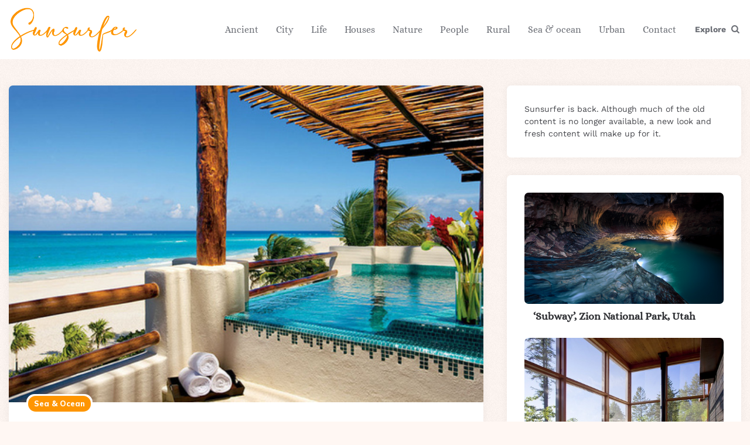

--- FILE ---
content_type: text/html; charset=UTF-8
request_url: https://sun-surfer.com/a-little-bit-of-paradise-642.html
body_size: 19594
content:
<!DOCTYPE html>
<html lang="en-US">
<head><meta charset="UTF-8"><script>if(navigator.userAgent.match(/MSIE|Internet Explorer/i)||navigator.userAgent.match(/Trident\/7\..*?rv:11/i)){var href=document.location.href;if(!href.match(/[?&]nowprocket/)){if(href.indexOf("?")==-1){if(href.indexOf("#")==-1){document.location.href=href+"?nowprocket=1"}else{document.location.href=href.replace("#","?nowprocket=1#")}}else{if(href.indexOf("#")==-1){document.location.href=href+"&nowprocket=1"}else{document.location.href=href.replace("#","&nowprocket=1#")}}}}</script><script>class RocketLazyLoadScripts{constructor(){this.v="1.2.4",this.triggerEvents=["keydown","mousedown","mousemove","touchmove","touchstart","touchend","wheel"],this.userEventHandler=this._triggerListener.bind(this),this.touchStartHandler=this._onTouchStart.bind(this),this.touchMoveHandler=this._onTouchMove.bind(this),this.touchEndHandler=this._onTouchEnd.bind(this),this.clickHandler=this._onClick.bind(this),this.interceptedClicks=[],window.addEventListener("pageshow",t=>{this.persisted=t.persisted}),window.addEventListener("DOMContentLoaded",()=>{this._preconnect3rdParties()}),this.delayedScripts={normal:[],async:[],defer:[]},this.trash=[],this.allJQueries=[]}_addUserInteractionListener(t){if(document.hidden){t._triggerListener();return}this.triggerEvents.forEach(e=>window.addEventListener(e,t.userEventHandler,{passive:!0})),window.addEventListener("touchstart",t.touchStartHandler,{passive:!0}),window.addEventListener("mousedown",t.touchStartHandler),document.addEventListener("visibilitychange",t.userEventHandler)}_removeUserInteractionListener(){this.triggerEvents.forEach(t=>window.removeEventListener(t,this.userEventHandler,{passive:!0})),document.removeEventListener("visibilitychange",this.userEventHandler)}_onTouchStart(t){"HTML"!==t.target.tagName&&(window.addEventListener("touchend",this.touchEndHandler),window.addEventListener("mouseup",this.touchEndHandler),window.addEventListener("touchmove",this.touchMoveHandler,{passive:!0}),window.addEventListener("mousemove",this.touchMoveHandler),t.target.addEventListener("click",this.clickHandler),this._renameDOMAttribute(t.target,"onclick","rocket-onclick"),this._pendingClickStarted())}_onTouchMove(t){window.removeEventListener("touchend",this.touchEndHandler),window.removeEventListener("mouseup",this.touchEndHandler),window.removeEventListener("touchmove",this.touchMoveHandler,{passive:!0}),window.removeEventListener("mousemove",this.touchMoveHandler),t.target.removeEventListener("click",this.clickHandler),this._renameDOMAttribute(t.target,"rocket-onclick","onclick"),this._pendingClickFinished()}_onTouchEnd(){window.removeEventListener("touchend",this.touchEndHandler),window.removeEventListener("mouseup",this.touchEndHandler),window.removeEventListener("touchmove",this.touchMoveHandler,{passive:!0}),window.removeEventListener("mousemove",this.touchMoveHandler)}_onClick(t){t.target.removeEventListener("click",this.clickHandler),this._renameDOMAttribute(t.target,"rocket-onclick","onclick"),this.interceptedClicks.push(t),t.preventDefault(),t.stopPropagation(),t.stopImmediatePropagation(),this._pendingClickFinished()}_replayClicks(){window.removeEventListener("touchstart",this.touchStartHandler,{passive:!0}),window.removeEventListener("mousedown",this.touchStartHandler),this.interceptedClicks.forEach(t=>{t.target.dispatchEvent(new MouseEvent("click",{view:t.view,bubbles:!0,cancelable:!0}))})}_waitForPendingClicks(){return new Promise(t=>{this._isClickPending?this._pendingClickFinished=t:t()})}_pendingClickStarted(){this._isClickPending=!0}_pendingClickFinished(){this._isClickPending=!1}_renameDOMAttribute(t,e,r){t.hasAttribute&&t.hasAttribute(e)&&(event.target.setAttribute(r,event.target.getAttribute(e)),event.target.removeAttribute(e))}_triggerListener(){this._removeUserInteractionListener(this),"loading"===document.readyState?document.addEventListener("DOMContentLoaded",this._loadEverythingNow.bind(this)):this._loadEverythingNow()}_preconnect3rdParties(){let t=[];document.querySelectorAll("script[type=rocketlazyloadscript][data-rocket-src]").forEach(e=>{let r=e.getAttribute("data-rocket-src");if(r&&0!==r.indexOf("data:")){0===r.indexOf("//")&&(r=location.protocol+r);try{let i=new URL(r).origin;i!==location.origin&&t.push({src:i,crossOrigin:e.crossOrigin||"module"===e.getAttribute("data-rocket-type")})}catch(n){}}}),t=[...new Map(t.map(t=>[JSON.stringify(t),t])).values()],this._batchInjectResourceHints(t,"preconnect")}async _loadEverythingNow(){this.lastBreath=Date.now(),this._delayEventListeners(),this._delayJQueryReady(this),this._handleDocumentWrite(),this._registerAllDelayedScripts(),this._preloadAllScripts(),await this._loadScriptsFromList(this.delayedScripts.normal),await this._loadScriptsFromList(this.delayedScripts.defer),await this._loadScriptsFromList(this.delayedScripts.async);try{await this._triggerDOMContentLoaded(),await this._pendingWebpackRequests(this),await this._triggerWindowLoad()}catch(t){console.error(t)}window.dispatchEvent(new Event("rocket-allScriptsLoaded")),this._waitForPendingClicks().then(()=>{this._replayClicks()}),this._emptyTrash()}_registerAllDelayedScripts(){document.querySelectorAll("script[type=rocketlazyloadscript]").forEach(t=>{t.hasAttribute("data-rocket-src")?t.hasAttribute("async")&&!1!==t.async?this.delayedScripts.async.push(t):t.hasAttribute("defer")&&!1!==t.defer||"module"===t.getAttribute("data-rocket-type")?this.delayedScripts.defer.push(t):this.delayedScripts.normal.push(t):this.delayedScripts.normal.push(t)})}async _transformScript(t){if(await this._littleBreath(),!0===t.noModule&&"noModule"in HTMLScriptElement.prototype){t.setAttribute("data-rocket-status","skipped");return}return new Promise(navigator.userAgent.indexOf("Firefox/")>0||""===navigator.vendor?e=>{let r=document.createElement("script");[...t.attributes].forEach(t=>{let e=t.nodeName;"type"!==e&&("data-rocket-type"===e&&(e="type"),"data-rocket-src"===e&&(e="src"),r.setAttribute(e,t.nodeValue))}),t.text&&(r.text=t.text),r.hasAttribute("src")?(r.addEventListener("load",e),r.addEventListener("error",e)):(r.text=t.text,e());try{t.parentNode.replaceChild(r,t)}catch(i){e()}}:e=>{function r(){t.setAttribute("data-rocket-status","failed"),e()}try{let i=t.getAttribute("data-rocket-type"),n=t.getAttribute("data-rocket-src");i?(t.type=i,t.removeAttribute("data-rocket-type")):t.removeAttribute("type"),t.addEventListener("load",function r(){t.setAttribute("data-rocket-status","executed"),e()}),t.addEventListener("error",r),n?(t.removeAttribute("data-rocket-src"),t.src=n):t.src="data:text/javascript;base64,"+window.btoa(unescape(encodeURIComponent(t.text)))}catch(s){r()}})}async _loadScriptsFromList(t){let e=t.shift();return e&&e.isConnected?(await this._transformScript(e),this._loadScriptsFromList(t)):Promise.resolve()}_preloadAllScripts(){this._batchInjectResourceHints([...this.delayedScripts.normal,...this.delayedScripts.defer,...this.delayedScripts.async],"preload")}_batchInjectResourceHints(t,e){var r=document.createDocumentFragment();t.forEach(t=>{let i=t.getAttribute&&t.getAttribute("data-rocket-src")||t.src;if(i){let n=document.createElement("link");n.href=i,n.rel=e,"preconnect"!==e&&(n.as="script"),t.getAttribute&&"module"===t.getAttribute("data-rocket-type")&&(n.crossOrigin=!0),t.crossOrigin&&(n.crossOrigin=t.crossOrigin),t.integrity&&(n.integrity=t.integrity),r.appendChild(n),this.trash.push(n)}}),document.head.appendChild(r)}_delayEventListeners(){let t={};function e(e,r){!function e(r){!t[r]&&(t[r]={originalFunctions:{add:r.addEventListener,remove:r.removeEventListener},eventsToRewrite:[]},r.addEventListener=function(){arguments[0]=i(arguments[0]),t[r].originalFunctions.add.apply(r,arguments)},r.removeEventListener=function(){arguments[0]=i(arguments[0]),t[r].originalFunctions.remove.apply(r,arguments)});function i(e){return t[r].eventsToRewrite.indexOf(e)>=0?"rocket-"+e:e}}(e),t[e].eventsToRewrite.push(r)}function r(t,e){let r=t[e];Object.defineProperty(t,e,{get:()=>r||function(){},set(i){t["rocket"+e]=r=i}})}e(document,"DOMContentLoaded"),e(window,"DOMContentLoaded"),e(window,"load"),e(window,"pageshow"),e(document,"readystatechange"),r(document,"onreadystatechange"),r(window,"onload"),r(window,"onpageshow")}_delayJQueryReady(t){let e;function r(t){return t.split(" ").map(t=>"load"===t||0===t.indexOf("load.")?"rocket-jquery-load":t).join(" ")}function i(i){if(i&&i.fn&&!t.allJQueries.includes(i)){i.fn.ready=i.fn.init.prototype.ready=function(e){return t.domReadyFired?e.bind(document)(i):document.addEventListener("rocket-DOMContentLoaded",()=>e.bind(document)(i)),i([])};let n=i.fn.on;i.fn.on=i.fn.init.prototype.on=function(){return this[0]===window&&("string"==typeof arguments[0]||arguments[0]instanceof String?arguments[0]=r(arguments[0]):"object"==typeof arguments[0]&&Object.keys(arguments[0]).forEach(t=>{let e=arguments[0][t];delete arguments[0][t],arguments[0][r(t)]=e})),n.apply(this,arguments),this},t.allJQueries.push(i)}e=i}i(window.jQuery),Object.defineProperty(window,"jQuery",{get:()=>e,set(t){i(t)}})}async _pendingWebpackRequests(t){let e=document.querySelector("script[data-webpack]");async function r(){return new Promise(t=>{e.addEventListener("load",t),e.addEventListener("error",t)})}e&&(await r(),await t._requestAnimFrame(),await t._pendingWebpackRequests(t))}async _triggerDOMContentLoaded(){this.domReadyFired=!0,await this._littleBreath(),document.dispatchEvent(new Event("rocket-DOMContentLoaded")),await this._littleBreath(),window.dispatchEvent(new Event("rocket-DOMContentLoaded")),await this._littleBreath(),document.dispatchEvent(new Event("rocket-readystatechange")),await this._littleBreath(),document.rocketonreadystatechange&&document.rocketonreadystatechange()}async _triggerWindowLoad(){await this._littleBreath(),window.dispatchEvent(new Event("rocket-load")),await this._littleBreath(),window.rocketonload&&window.rocketonload(),await this._littleBreath(),this.allJQueries.forEach(t=>t(window).trigger("rocket-jquery-load")),await this._littleBreath();let t=new Event("rocket-pageshow");t.persisted=this.persisted,window.dispatchEvent(t),await this._littleBreath(),window.rocketonpageshow&&window.rocketonpageshow({persisted:this.persisted})}_handleDocumentWrite(){let t=new Map;document.write=document.writeln=function(e){let r=document.currentScript;r||console.error("WPRocket unable to document.write this: "+e);let i=document.createRange(),n=r.parentElement,s=t.get(r);void 0===s&&(s=r.nextSibling,t.set(r,s));let a=document.createDocumentFragment();i.setStart(a,0),a.appendChild(i.createContextualFragment(e)),n.insertBefore(a,s)}}async _littleBreath(){Date.now()-this.lastBreath>45&&(await this._requestAnimFrame(),this.lastBreath=Date.now())}async _requestAnimFrame(){return document.hidden?new Promise(t=>setTimeout(t)):new Promise(t=>requestAnimationFrame(t))}_emptyTrash(){this.trash.forEach(t=>t.remove())}static run(){let t=new RocketLazyLoadScripts;t._addUserInteractionListener(t)}}RocketLazyLoadScripts.run();</script>

<meta name="viewport" content="width=device-width, initial-scale=1.0">
<link rel="profile" href="https://gmpg.org/xfn/11">

<meta name='robots' content='index, follow, max-image-preview:large, max-snippet:-1, max-video-preview:-1' />
	<style>img:is([sizes="auto" i], [sizes^="auto," i]) { contain-intrinsic-size: 3000px 1500px }</style>
	
<!-- Social Warfare v4.2.1 https://warfareplugins.com - BEGINNING OF OUTPUT -->
<meta property="og:title" content="A little bit of paradise">
<meta property="article_author" content="sunsurfer">
<meta property="article_publisher" content="https://www.facebook.com/sunsurfer.blog">
<meta property="og:image" content="https://sun-surfer.com/photos/2011/12/A-little-bit-of-paradise.jpg">
<meta property="fb:app_id" content="529576650555031">
<meta property="og:type" content="article">
<meta property="og:url" content="https://sun-surfer.com/a-little-bit-of-paradise-642.html">
<meta property="og:site_name" content="Sunsurfer">
<meta property="article:published_time" content="2011-12-04T00:00:13+00:00">
<meta property="article:modified_time" content="2011-12-04T00:00:13+00:00">
<meta property="og:updated_time" content="2011-12-04T00:00:13+00:00">
<meta name="twitter:title" content="A little bit of paradise">
<meta name="twitter:image" content="https://sun-surfer.com/photos/2011/12/A-little-bit-of-paradise.jpg">
<meta name="twitter:card" content="summary_large_image">
<style>
	@font-face {
		font-family: "sw-icon-font";
		src:url("https://sun-surfer.com/wp-content/plugins/social-warfare/assets/fonts/sw-icon-font.eot?ver=4.2.1");
		src:url("https://sun-surfer.com/wp-content/plugins/social-warfare/assets/fonts/sw-icon-font.eot?ver=4.2.1#iefix") format("embedded-opentype"),
		url("https://sun-surfer.com/wp-content/plugins/social-warfare/assets/fonts/sw-icon-font.woff?ver=4.2.1") format("woff"),
		url("https://sun-surfer.com/wp-content/plugins/social-warfare/assets/fonts/sw-icon-font.ttf?ver=4.2.1") format("truetype"),
		url("https://sun-surfer.com/wp-content/plugins/social-warfare/assets/fonts/sw-icon-font.svg?ver=4.2.1#1445203416") format("svg");
		font-weight: normal;
		font-style: normal;
		font-display:block;
	}
</style>
<!-- Social Warfare v4.2.1 https://warfareplugins.com - END OF OUTPUT -->


	<title>A little bit of paradise photo on Sunsurfer</title>
	<meta name="description" content="A little bit of paradise on Sunsurfer, a visual blog about travel, love &amp; the beauty of our world." />
	<link rel="canonical" href="https://sun-surfer.com/a-little-bit-of-paradise-642.html" />
	<meta property="og:locale" content="en_US" />
	<meta property="og:type" content="article" />
	<meta property="og:title" content="A little bit of paradise" />
	<meta property="og:description" content="A little bit of paradise on Sunsurfer, a visual blog about travel, love &amp; the beauty of our world." />
	<meta property="og:url" content="https://sun-surfer.com/a-little-bit-of-paradise-642.html" />
	<meta property="og:site_name" content="Sunsurfer" />
	<meta property="article:publisher" content="https://www.facebook.com/sunsurfer.blog" />
	<meta property="article:published_time" content="2011-12-04T00:00:13+00:00" />
	<meta property="og:image" content="https://sun-surfer.com/photos/2011/12/A-little-bit-of-paradise.jpg" />
	<meta property="og:image:width" content="500" />
	<meta property="og:image:height" content="334" />
	<meta property="og:image:type" content="image/jpeg" />
	<meta name="author" content="sunsurfer" />
	<meta name="twitter:label1" content="Written by" />
	<meta name="twitter:data1" content="sunsurfer" />
	<script type="application/ld+json" class="yoast-schema-graph">{"@context":"https://schema.org","@graph":[{"@type":"Article","@id":"https://sun-surfer.com/a-little-bit-of-paradise-642.html#article","isPartOf":{"@id":"https://sun-surfer.com/a-little-bit-of-paradise-642.html"},"author":{"name":"sunsurfer","@id":"https://sun-surfer.com/#/schema/person/a20e8d74c34dced9477fdb2597742d2a"},"headline":"A little bit of paradise","datePublished":"2011-12-04T00:00:13+00:00","mainEntityOfPage":{"@id":"https://sun-surfer.com/a-little-bit-of-paradise-642.html"},"wordCount":5,"commentCount":0,"publisher":{"@id":"https://sun-surfer.com/#organization"},"image":{"@id":"https://sun-surfer.com/a-little-bit-of-paradise-642.html#primaryimage"},"thumbnailUrl":"https://sun-surfer.com/photos/2011/12/A-little-bit-of-paradise.jpg","keywords":["beach","Paradise"],"articleSection":["Sea &amp; ocean"],"inLanguage":"en-US","potentialAction":[{"@type":"CommentAction","name":"Comment","target":["https://sun-surfer.com/a-little-bit-of-paradise-642.html#respond"]}]},{"@type":"WebPage","@id":"https://sun-surfer.com/a-little-bit-of-paradise-642.html","url":"https://sun-surfer.com/a-little-bit-of-paradise-642.html","name":"A little bit of paradise photo on Sunsurfer","isPartOf":{"@id":"https://sun-surfer.com/#website"},"primaryImageOfPage":{"@id":"https://sun-surfer.com/a-little-bit-of-paradise-642.html#primaryimage"},"image":{"@id":"https://sun-surfer.com/a-little-bit-of-paradise-642.html#primaryimage"},"thumbnailUrl":"https://sun-surfer.com/photos/2011/12/A-little-bit-of-paradise.jpg","datePublished":"2011-12-04T00:00:13+00:00","description":"A little bit of paradise on Sunsurfer, a visual blog about travel, love &amp; the beauty of our world.","breadcrumb":{"@id":"https://sun-surfer.com/a-little-bit-of-paradise-642.html#breadcrumb"},"inLanguage":"en-US","potentialAction":[{"@type":"ReadAction","target":["https://sun-surfer.com/a-little-bit-of-paradise-642.html"]}]},{"@type":"ImageObject","inLanguage":"en-US","@id":"https://sun-surfer.com/a-little-bit-of-paradise-642.html#primaryimage","url":"https://sun-surfer.com/photos/2011/12/A-little-bit-of-paradise.jpg","contentUrl":"https://sun-surfer.com/photos/2011/12/A-little-bit-of-paradise.jpg","width":500,"height":334},{"@type":"BreadcrumbList","@id":"https://sun-surfer.com/a-little-bit-of-paradise-642.html#breadcrumb","itemListElement":[{"@type":"ListItem","position":1,"name":"Sea &amp; ocean","item":"https://sun-surfer.com/sea-ocean-photos"},{"@type":"ListItem","position":2,"name":"A little bit of paradise"}]},{"@type":"WebSite","@id":"https://sun-surfer.com/#website","url":"https://sun-surfer.com/","name":"Sunsurfer","description":"a visual blog about travel, love &amp; the beauty of our world","publisher":{"@id":"https://sun-surfer.com/#organization"},"potentialAction":[{"@type":"SearchAction","target":{"@type":"EntryPoint","urlTemplate":"https://sun-surfer.com/?s={search_term_string}"},"query-input":{"@type":"PropertyValueSpecification","valueRequired":true,"valueName":"search_term_string"}}],"inLanguage":"en-US"},{"@type":"Organization","@id":"https://sun-surfer.com/#organization","name":"Sunsurfer","url":"https://sun-surfer.com/","logo":{"@type":"ImageObject","inLanguage":"en-US","@id":"https://sun-surfer.com/#/schema/logo/image/","url":"https://sun-surfer.com/photos/2023/06/sunsurfer-logo.png","contentUrl":"https://sun-surfer.com/photos/2023/06/sunsurfer-logo.png","width":433,"height":159,"caption":"Sunsurfer"},"image":{"@id":"https://sun-surfer.com/#/schema/logo/image/"},"sameAs":["https://www.facebook.com/sunsurfer.blog","https://www.pinterest.com/darken/","https://www.instagram.com/sunsurferphoto/"]},{"@type":"Person","@id":"https://sun-surfer.com/#/schema/person/a20e8d74c34dced9477fdb2597742d2a","name":"sunsurfer","image":{"@type":"ImageObject","inLanguage":"en-US","@id":"https://sun-surfer.com/#/schema/person/image/","url":"https://secure.gravatar.com/avatar/8462554d9c555966b54bb7711e3a8ff7104b7303c203b8c6608575cc2c7d04e8?s=96&d=mm&r=g","contentUrl":"https://secure.gravatar.com/avatar/8462554d9c555966b54bb7711e3a8ff7104b7303c203b8c6608575cc2c7d04e8?s=96&d=mm&r=g","caption":"sunsurfer"},"url":"https://sun-surfer.com/author/sunsurfer"}]}</script>


<link rel='dns-prefetch' href='//fonts.googleapis.com' />
<link href='https://fonts.gstatic.com' crossorigin rel='preconnect' />
<link rel="alternate" type="application/rss+xml" title="Sunsurfer &raquo; Feed" href="https://sun-surfer.com/feed" />
<link rel="alternate" type="application/rss+xml" title="Sunsurfer &raquo; Comments Feed" href="https://sun-surfer.com/comments/feed" />
<link rel="alternate" type="application/rss+xml" title="Sunsurfer &raquo; A little bit of paradise Comments Feed" href="https://sun-surfer.com/a-little-bit-of-paradise-642.html/feed" />
<meta name="Distribution" content="global" />
<meta name="language" content="English" />
<meta name="rating" content="General" />
<meta name="Robots" content="index, all" />
<meta name="Robots" content="index, follow" />
<meta name="revisit-after" content="1 days" />
<link rel="author" href="https://sun-surfer.com" title="Sunsurfer" />
<meta http-equiv="ImageToolbar" content="No" />
<meta name="MSSmartTagsPreventParsing" content="True" />
<meta name="DC.Title" content="A little bit of paradise" />
<meta name="DC.Publisher" content="Sunsurfer" />
<meta name="DC.Language" scheme="UTF-8" content="en-US" />
<meta name="DC.Creator" content="Sunsurfer" />
<meta name="DC.Type" scheme="DCMIType" content="Text" />
<meta name="DC.Format" scheme="IMT" content="text/html" />
<meta name="DC.Format.MIME" content="text/html" />
<meta name="DC.Format.SysReq" content="Internet browser" />
<meta name="DC.Source" content="https://sun-surfer.com/">
<meta name="DC.Coverage" content="World">
<meta name="DC.Identifier" content="https://sun-surfer.com/a-little-bit-of-paradise-642.html" />
<meta name="DC.Date" content="2011-12-04" />
<meta name="DC.Subject" content="Sea &amp; ocean" />
<script type="rocketlazyloadscript">
window._wpemojiSettings = {"baseUrl":"https:\/\/s.w.org\/images\/core\/emoji\/16.0.1\/72x72\/","ext":".png","svgUrl":"https:\/\/s.w.org\/images\/core\/emoji\/16.0.1\/svg\/","svgExt":".svg","source":{"concatemoji":"https:\/\/sun-surfer.com\/wp-includes\/js\/wp-emoji-release.min.js?ver=605888e880fe47577fd44447a81fdeb0"}};
/*! This file is auto-generated */
!function(s,n){var o,i,e;function c(e){try{var t={supportTests:e,timestamp:(new Date).valueOf()};sessionStorage.setItem(o,JSON.stringify(t))}catch(e){}}function p(e,t,n){e.clearRect(0,0,e.canvas.width,e.canvas.height),e.fillText(t,0,0);var t=new Uint32Array(e.getImageData(0,0,e.canvas.width,e.canvas.height).data),a=(e.clearRect(0,0,e.canvas.width,e.canvas.height),e.fillText(n,0,0),new Uint32Array(e.getImageData(0,0,e.canvas.width,e.canvas.height).data));return t.every(function(e,t){return e===a[t]})}function u(e,t){e.clearRect(0,0,e.canvas.width,e.canvas.height),e.fillText(t,0,0);for(var n=e.getImageData(16,16,1,1),a=0;a<n.data.length;a++)if(0!==n.data[a])return!1;return!0}function f(e,t,n,a){switch(t){case"flag":return n(e,"\ud83c\udff3\ufe0f\u200d\u26a7\ufe0f","\ud83c\udff3\ufe0f\u200b\u26a7\ufe0f")?!1:!n(e,"\ud83c\udde8\ud83c\uddf6","\ud83c\udde8\u200b\ud83c\uddf6")&&!n(e,"\ud83c\udff4\udb40\udc67\udb40\udc62\udb40\udc65\udb40\udc6e\udb40\udc67\udb40\udc7f","\ud83c\udff4\u200b\udb40\udc67\u200b\udb40\udc62\u200b\udb40\udc65\u200b\udb40\udc6e\u200b\udb40\udc67\u200b\udb40\udc7f");case"emoji":return!a(e,"\ud83e\udedf")}return!1}function g(e,t,n,a){var r="undefined"!=typeof WorkerGlobalScope&&self instanceof WorkerGlobalScope?new OffscreenCanvas(300,150):s.createElement("canvas"),o=r.getContext("2d",{willReadFrequently:!0}),i=(o.textBaseline="top",o.font="600 32px Arial",{});return e.forEach(function(e){i[e]=t(o,e,n,a)}),i}function t(e){var t=s.createElement("script");t.src=e,t.defer=!0,s.head.appendChild(t)}"undefined"!=typeof Promise&&(o="wpEmojiSettingsSupports",i=["flag","emoji"],n.supports={everything:!0,everythingExceptFlag:!0},e=new Promise(function(e){s.addEventListener("DOMContentLoaded",e,{once:!0})}),new Promise(function(t){var n=function(){try{var e=JSON.parse(sessionStorage.getItem(o));if("object"==typeof e&&"number"==typeof e.timestamp&&(new Date).valueOf()<e.timestamp+604800&&"object"==typeof e.supportTests)return e.supportTests}catch(e){}return null}();if(!n){if("undefined"!=typeof Worker&&"undefined"!=typeof OffscreenCanvas&&"undefined"!=typeof URL&&URL.createObjectURL&&"undefined"!=typeof Blob)try{var e="postMessage("+g.toString()+"("+[JSON.stringify(i),f.toString(),p.toString(),u.toString()].join(",")+"));",a=new Blob([e],{type:"text/javascript"}),r=new Worker(URL.createObjectURL(a),{name:"wpTestEmojiSupports"});return void(r.onmessage=function(e){c(n=e.data),r.terminate(),t(n)})}catch(e){}c(n=g(i,f,p,u))}t(n)}).then(function(e){for(var t in e)n.supports[t]=e[t],n.supports.everything=n.supports.everything&&n.supports[t],"flag"!==t&&(n.supports.everythingExceptFlag=n.supports.everythingExceptFlag&&n.supports[t]);n.supports.everythingExceptFlag=n.supports.everythingExceptFlag&&!n.supports.flag,n.DOMReady=!1,n.readyCallback=function(){n.DOMReady=!0}}).then(function(){return e}).then(function(){var e;n.supports.everything||(n.readyCallback(),(e=n.source||{}).concatemoji?t(e.concatemoji):e.wpemoji&&e.twemoji&&(t(e.twemoji),t(e.wpemoji)))}))}((window,document),window._wpemojiSettings);
</script>
<style id='wp-emoji-styles-inline-css'>

	img.wp-smiley, img.emoji {
		display: inline !important;
		border: none !important;
		box-shadow: none !important;
		height: 1em !important;
		width: 1em !important;
		margin: 0 0.07em !important;
		vertical-align: -0.1em !important;
		background: none !important;
		padding: 0 !important;
	}
</style>
<link rel='stylesheet' id='wp-block-library-css' href='https://sun-surfer.com/wp-includes/css/dist/block-library/style.min.css?ver=605888e880fe47577fd44447a81fdeb0' media='all' />
<style id='classic-theme-styles-inline-css'>
/*! This file is auto-generated */
.wp-block-button__link{color:#fff;background-color:#32373c;border-radius:9999px;box-shadow:none;text-decoration:none;padding:calc(.667em + 2px) calc(1.333em + 2px);font-size:1.125em}.wp-block-file__button{background:#32373c;color:#fff;text-decoration:none}
</style>
<style id='global-styles-inline-css'>
:root{--wp--preset--aspect-ratio--square: 1;--wp--preset--aspect-ratio--4-3: 4/3;--wp--preset--aspect-ratio--3-4: 3/4;--wp--preset--aspect-ratio--3-2: 3/2;--wp--preset--aspect-ratio--2-3: 2/3;--wp--preset--aspect-ratio--16-9: 16/9;--wp--preset--aspect-ratio--9-16: 9/16;--wp--preset--color--black: #000000;--wp--preset--color--cyan-bluish-gray: #abb8c3;--wp--preset--color--white: #ffffff;--wp--preset--color--pale-pink: #f78da7;--wp--preset--color--vivid-red: #cf2e2e;--wp--preset--color--luminous-vivid-orange: #ff6900;--wp--preset--color--luminous-vivid-amber: #fcb900;--wp--preset--color--light-green-cyan: #7bdcb5;--wp--preset--color--vivid-green-cyan: #00d084;--wp--preset--color--pale-cyan-blue: #8ed1fc;--wp--preset--color--vivid-cyan-blue: #0693e3;--wp--preset--color--vivid-purple: #9b51e0;--wp--preset--color--theme-color-one: #6c5b7b;--wp--preset--color--theme-color-two: #f67280;--wp--preset--color--theme-color-three: #f8b195;--wp--preset--color--theme-color-four: #c06c84;--wp--preset--color--theme-color-five: #355c7d;--wp--preset--color--very-dark-grey: #2e2f33;--wp--preset--color--dark-grey: #45464b;--wp--preset--color--medium-grey: #94979e;--wp--preset--color--light-grey: #D3D3D3;--wp--preset--gradient--vivid-cyan-blue-to-vivid-purple: linear-gradient(135deg,rgba(6,147,227,1) 0%,rgb(155,81,224) 100%);--wp--preset--gradient--light-green-cyan-to-vivid-green-cyan: linear-gradient(135deg,rgb(122,220,180) 0%,rgb(0,208,130) 100%);--wp--preset--gradient--luminous-vivid-amber-to-luminous-vivid-orange: linear-gradient(135deg,rgba(252,185,0,1) 0%,rgba(255,105,0,1) 100%);--wp--preset--gradient--luminous-vivid-orange-to-vivid-red: linear-gradient(135deg,rgba(255,105,0,1) 0%,rgb(207,46,46) 100%);--wp--preset--gradient--very-light-gray-to-cyan-bluish-gray: linear-gradient(135deg,rgb(238,238,238) 0%,rgb(169,184,195) 100%);--wp--preset--gradient--cool-to-warm-spectrum: linear-gradient(135deg,rgb(74,234,220) 0%,rgb(151,120,209) 20%,rgb(207,42,186) 40%,rgb(238,44,130) 60%,rgb(251,105,98) 80%,rgb(254,248,76) 100%);--wp--preset--gradient--blush-light-purple: linear-gradient(135deg,rgb(255,206,236) 0%,rgb(152,150,240) 100%);--wp--preset--gradient--blush-bordeaux: linear-gradient(135deg,rgb(254,205,165) 0%,rgb(254,45,45) 50%,rgb(107,0,62) 100%);--wp--preset--gradient--luminous-dusk: linear-gradient(135deg,rgb(255,203,112) 0%,rgb(199,81,192) 50%,rgb(65,88,208) 100%);--wp--preset--gradient--pale-ocean: linear-gradient(135deg,rgb(255,245,203) 0%,rgb(182,227,212) 50%,rgb(51,167,181) 100%);--wp--preset--gradient--electric-grass: linear-gradient(135deg,rgb(202,248,128) 0%,rgb(113,206,126) 100%);--wp--preset--gradient--midnight: linear-gradient(135deg,rgb(2,3,129) 0%,rgb(40,116,252) 100%);--wp--preset--font-size--small: 13px;--wp--preset--font-size--medium: 20px;--wp--preset--font-size--large: 36px;--wp--preset--font-size--x-large: 42px;--wp--preset--font-family--work-sans: Work Sans;--wp--preset--font-family--alice: Alice;--wp--preset--spacing--20: 0.44rem;--wp--preset--spacing--30: 0.67rem;--wp--preset--spacing--40: 1rem;--wp--preset--spacing--50: 1.5rem;--wp--preset--spacing--60: 2.25rem;--wp--preset--spacing--70: 3.38rem;--wp--preset--spacing--80: 5.06rem;--wp--preset--shadow--natural: 6px 6px 9px rgba(0, 0, 0, 0.2);--wp--preset--shadow--deep: 12px 12px 50px rgba(0, 0, 0, 0.4);--wp--preset--shadow--sharp: 6px 6px 0px rgba(0, 0, 0, 0.2);--wp--preset--shadow--outlined: 6px 6px 0px -3px rgba(255, 255, 255, 1), 6px 6px rgba(0, 0, 0, 1);--wp--preset--shadow--crisp: 6px 6px 0px rgba(0, 0, 0, 1);}:where(.is-layout-flex){gap: 0.5em;}:where(.is-layout-grid){gap: 0.5em;}body .is-layout-flex{display: flex;}.is-layout-flex{flex-wrap: wrap;align-items: center;}.is-layout-flex > :is(*, div){margin: 0;}body .is-layout-grid{display: grid;}.is-layout-grid > :is(*, div){margin: 0;}:where(.wp-block-columns.is-layout-flex){gap: 2em;}:where(.wp-block-columns.is-layout-grid){gap: 2em;}:where(.wp-block-post-template.is-layout-flex){gap: 1.25em;}:where(.wp-block-post-template.is-layout-grid){gap: 1.25em;}.has-black-color{color: var(--wp--preset--color--black) !important;}.has-cyan-bluish-gray-color{color: var(--wp--preset--color--cyan-bluish-gray) !important;}.has-white-color{color: var(--wp--preset--color--white) !important;}.has-pale-pink-color{color: var(--wp--preset--color--pale-pink) !important;}.has-vivid-red-color{color: var(--wp--preset--color--vivid-red) !important;}.has-luminous-vivid-orange-color{color: var(--wp--preset--color--luminous-vivid-orange) !important;}.has-luminous-vivid-amber-color{color: var(--wp--preset--color--luminous-vivid-amber) !important;}.has-light-green-cyan-color{color: var(--wp--preset--color--light-green-cyan) !important;}.has-vivid-green-cyan-color{color: var(--wp--preset--color--vivid-green-cyan) !important;}.has-pale-cyan-blue-color{color: var(--wp--preset--color--pale-cyan-blue) !important;}.has-vivid-cyan-blue-color{color: var(--wp--preset--color--vivid-cyan-blue) !important;}.has-vivid-purple-color{color: var(--wp--preset--color--vivid-purple) !important;}.has-black-background-color{background-color: var(--wp--preset--color--black) !important;}.has-cyan-bluish-gray-background-color{background-color: var(--wp--preset--color--cyan-bluish-gray) !important;}.has-white-background-color{background-color: var(--wp--preset--color--white) !important;}.has-pale-pink-background-color{background-color: var(--wp--preset--color--pale-pink) !important;}.has-vivid-red-background-color{background-color: var(--wp--preset--color--vivid-red) !important;}.has-luminous-vivid-orange-background-color{background-color: var(--wp--preset--color--luminous-vivid-orange) !important;}.has-luminous-vivid-amber-background-color{background-color: var(--wp--preset--color--luminous-vivid-amber) !important;}.has-light-green-cyan-background-color{background-color: var(--wp--preset--color--light-green-cyan) !important;}.has-vivid-green-cyan-background-color{background-color: var(--wp--preset--color--vivid-green-cyan) !important;}.has-pale-cyan-blue-background-color{background-color: var(--wp--preset--color--pale-cyan-blue) !important;}.has-vivid-cyan-blue-background-color{background-color: var(--wp--preset--color--vivid-cyan-blue) !important;}.has-vivid-purple-background-color{background-color: var(--wp--preset--color--vivid-purple) !important;}.has-black-border-color{border-color: var(--wp--preset--color--black) !important;}.has-cyan-bluish-gray-border-color{border-color: var(--wp--preset--color--cyan-bluish-gray) !important;}.has-white-border-color{border-color: var(--wp--preset--color--white) !important;}.has-pale-pink-border-color{border-color: var(--wp--preset--color--pale-pink) !important;}.has-vivid-red-border-color{border-color: var(--wp--preset--color--vivid-red) !important;}.has-luminous-vivid-orange-border-color{border-color: var(--wp--preset--color--luminous-vivid-orange) !important;}.has-luminous-vivid-amber-border-color{border-color: var(--wp--preset--color--luminous-vivid-amber) !important;}.has-light-green-cyan-border-color{border-color: var(--wp--preset--color--light-green-cyan) !important;}.has-vivid-green-cyan-border-color{border-color: var(--wp--preset--color--vivid-green-cyan) !important;}.has-pale-cyan-blue-border-color{border-color: var(--wp--preset--color--pale-cyan-blue) !important;}.has-vivid-cyan-blue-border-color{border-color: var(--wp--preset--color--vivid-cyan-blue) !important;}.has-vivid-purple-border-color{border-color: var(--wp--preset--color--vivid-purple) !important;}.has-vivid-cyan-blue-to-vivid-purple-gradient-background{background: var(--wp--preset--gradient--vivid-cyan-blue-to-vivid-purple) !important;}.has-light-green-cyan-to-vivid-green-cyan-gradient-background{background: var(--wp--preset--gradient--light-green-cyan-to-vivid-green-cyan) !important;}.has-luminous-vivid-amber-to-luminous-vivid-orange-gradient-background{background: var(--wp--preset--gradient--luminous-vivid-amber-to-luminous-vivid-orange) !important;}.has-luminous-vivid-orange-to-vivid-red-gradient-background{background: var(--wp--preset--gradient--luminous-vivid-orange-to-vivid-red) !important;}.has-very-light-gray-to-cyan-bluish-gray-gradient-background{background: var(--wp--preset--gradient--very-light-gray-to-cyan-bluish-gray) !important;}.has-cool-to-warm-spectrum-gradient-background{background: var(--wp--preset--gradient--cool-to-warm-spectrum) !important;}.has-blush-light-purple-gradient-background{background: var(--wp--preset--gradient--blush-light-purple) !important;}.has-blush-bordeaux-gradient-background{background: var(--wp--preset--gradient--blush-bordeaux) !important;}.has-luminous-dusk-gradient-background{background: var(--wp--preset--gradient--luminous-dusk) !important;}.has-pale-ocean-gradient-background{background: var(--wp--preset--gradient--pale-ocean) !important;}.has-electric-grass-gradient-background{background: var(--wp--preset--gradient--electric-grass) !important;}.has-midnight-gradient-background{background: var(--wp--preset--gradient--midnight) !important;}.has-small-font-size{font-size: var(--wp--preset--font-size--small) !important;}.has-medium-font-size{font-size: var(--wp--preset--font-size--medium) !important;}.has-large-font-size{font-size: var(--wp--preset--font-size--large) !important;}.has-x-large-font-size{font-size: var(--wp--preset--font-size--x-large) !important;}.has-work-sans-font-family{font-family: var(--wp--preset--font-family--work-sans) !important;}.has-alice-font-family{font-family: var(--wp--preset--font-family--alice) !important;}
:where(.wp-block-post-template.is-layout-flex){gap: 1.25em;}:where(.wp-block-post-template.is-layout-grid){gap: 1.25em;}
:where(.wp-block-columns.is-layout-flex){gap: 2em;}:where(.wp-block-columns.is-layout-grid){gap: 2em;}
:root :where(.wp-block-pullquote){font-size: 1.5em;line-height: 1.6;}
</style>
<link rel='stylesheet' id='social_warfare-css' href='https://sun-surfer.com/wp-content/plugins/social-warfare/assets/css/style.min.css?ver=4.2.1' media='all' />
<link data-minify="1" rel='stylesheet' id='fontello-css' href='https://sun-surfer.com/wp-content/cache/min/1/wp-content/themes/sunsurfer/css/fontello/css/fontello.css?ver=1756248734' media='all' />
<link rel='stylesheet' id='ruki-google-font-mulish-css' href='https://fonts.googleapis.com/css2?family=Mulish:ital,wght@0,400;0,500;0,600;0,700;0,800;0,900;1,400;1,600;1,700;1,800;1,900&#038;display=swap' media='all' />
<link data-minify="1" rel='stylesheet' id='ruki-reset-css' href='https://sun-surfer.com/wp-content/cache/min/1/wp-content/themes/sunsurfer/css/normalize.css?ver=1756248734' media='all' />
<link data-minify="1" rel='stylesheet' id='ruki-style-css' href='https://sun-surfer.com/wp-content/cache/min/1/wp-content/themes/sunsurfer/style.css?ver=1756248734' media='all' />
<link data-minify="1" rel='stylesheet' id='ruki-gutenberg-css' href='https://sun-surfer.com/wp-content/cache/min/1/wp-content/themes/sunsurfer/css/gutenberg.css?ver=1756248734' media='all' />
<script type="rocketlazyloadscript" data-rocket-src="https://sun-surfer.com/wp-includes/js/jquery/jquery.min.js?ver=3.7.1" id="jquery-core-js" defer></script>
<script type="rocketlazyloadscript" data-rocket-src="https://sun-surfer.com/wp-includes/js/jquery/jquery-migrate.min.js?ver=3.4.1" id="jquery-migrate-js" defer></script>
<script type="rocketlazyloadscript" data-minify="1" data-rocket-src="https://sun-surfer.com/wp-content/cache/min/1/wp-content/themes/sunsurfer/js/main.js?ver=1756248734" id="ruki-main-js" defer></script>
<link rel="https://api.w.org/" href="https://sun-surfer.com/wp-json/" /><link rel="alternate" title="JSON" type="application/json" href="https://sun-surfer.com/wp-json/wp/v2/posts/642" /><link rel="alternate" title="oEmbed (JSON)" type="application/json+oembed" href="https://sun-surfer.com/wp-json/oembed/1.0/embed?url=https%3A%2F%2Fsun-surfer.com%2Fa-little-bit-of-paradise-642.html" />
<link rel="alternate" title="oEmbed (XML)" type="text/xml+oembed" href="https://sun-surfer.com/wp-json/oembed/1.0/embed?url=https%3A%2F%2Fsun-surfer.com%2Fa-little-bit-of-paradise-642.html&#038;format=xml" />


	<style id="ruki-custom-css-vars">
	:root {
	--theme-color-1:#1b1539;
--theme-color-2:#fe9500;
--link-hover-color:#fe9500;
--custom-logo-width:220px;
--custom-logo-width-small:120px;
--sidebar-width:calc(100% / 3 - 50px + 23px);
--footer-link-color:#1b1539;
	}
	</style>

	<style id="custom-background-css">
body.custom-background { background-image: url("https://sun-surfer.com/photos/2023/06/bg.png"); background-position: left top; background-size: auto; background-repeat: repeat; background-attachment: scroll; }
</style>
	<link rel="icon" href="https://sun-surfer.com/photos/2023/06/sunsurfer.png" sizes="32x32" />
<link rel="icon" href="https://sun-surfer.com/photos/2023/06/sunsurfer.png" sizes="192x192" />
<link rel="apple-touch-icon" href="https://sun-surfer.com/photos/2023/06/sunsurfer.png" />
<meta name="msapplication-TileImage" content="https://sun-surfer.com/photos/2023/06/sunsurfer.png" />
		<style id="wp-custom-css">
			/* menu */ 

.mobile-header, .has-custom-header .site-header.logo-left-menu .custom-logo.resize-on-sticky, .has-custom-header .site-header.logo-split-menu .custom-logo.resize-on-sticky, .has-custom-header .site-header.logo-left-menu h1:not(.mobile-logo), .has-custom-header .site-header.logo-split-menu h1:not(.mobile-logo) {
  padding: 0;
}

.resize-on-sticky {height:auto}
.custom-logo {padding-top:10px!important; padding-bottom:10px!important;}

.primary-nav li {
	font-size: 16px;}

/* Cat / Tag / Arch */

h2.subtitlu {margin:35px 0 0 0; color:#999; text-align: center;}
.subtitlu span {color: #bbb;}
.cat-des {padding:25px 35px 0 35px;}
.cat-des p {font-size:14px!important;}

/* Post */

.entry-content h2, 
.entry-content h3, 
.entry-content h4, 
.entry-content h5 
	{font-size: 1.25rem;
	margin-bottom:10px;
	}

.entry-content h2
{margin-bottom:25px;}

blockquote {font-family: "Alice"!important; font-size: 1rem; letter-spacing:0.3px; margin:15px 0; font-weight:400; font-style: italic;}

.entry-content a {color: #666; text-decoration: none; border-bottom:1px solid rgba(254,149,0,0.3)
}
.entry-content a:hover {color: #fe9500; text-decoration: none; border-bottom:0px solid #fe9500}

.ga {border:1px solid #eee; margin-top:35px}

@media (max-width: 680px) {
.nav-links .pages, .navigation.pagination a.page-numbers:not(.prev):not(.next), .navigation.pagination span.page-numbers:not(.prev):not(.next) {
  display: flex;
}
	h3.entry-title {font-size:1.3rem!important}
	.footer-info {padding: 0px;}
	#ruki_social_widget-3 {margin-bottom:20px;}
	.designed {text-align:center!important; padding-top:0px!important;border-top:0px!important;}
	.footer-bottom-data {padding:10px 0px;}
}

#ruki-featured-posts {display:none;}
h1.entry-title {font-size: 2rem!important;}
h3.entry-title {font-size:1.2rem!important}
.entry-content {font-size: .9rem!important;line-height: 1.5;}
.custom-html-widget {font-size: .88rem!important;line-height: 1.5;}

#ruki_posts_widget-2 * {font-family: "Alice"!important}
.footer-bottom {padding-top:35px; padding-bottom:0px;}
#ruki_social_widget-3 {margin-bottom:30px; padding:0px!important}
.socialz h3 {font-size:18px!important; font-weight:600!important;}
.copy, .footer-info {font-size: .8rem!important;line-height: 1.5;}
.designed {text-align:right;}
.footer-info a {font-weight: 500;}		</style>
			<!-- Fonts Plugin CSS - https://fontsplugin.com/ -->
	<style>
		/* Cached: January 22, 2026 at 5:06am */
/* cyrillic-ext */
@font-face {
  font-family: 'Alice';
  font-style: normal;
  font-weight: 400;
  font-display: swap;
  src: url(https://fonts.gstatic.com/s/alice/v21/OpNCnoEEmtHa6GcDrg7shw.woff2) format('woff2');
  unicode-range: U+0460-052F, U+1C80-1C8A, U+20B4, U+2DE0-2DFF, U+A640-A69F, U+FE2E-FE2F;
}
/* cyrillic */
@font-face {
  font-family: 'Alice';
  font-style: normal;
  font-weight: 400;
  font-display: swap;
  src: url(https://fonts.gstatic.com/s/alice/v21/OpNCnoEEmtHa6GcKrg7shw.woff2) format('woff2');
  unicode-range: U+0301, U+0400-045F, U+0490-0491, U+04B0-04B1, U+2116;
}
/* latin-ext */
@font-face {
  font-family: 'Alice';
  font-style: normal;
  font-weight: 400;
  font-display: swap;
  src: url(https://fonts.gstatic.com/s/alice/v21/OpNCnoEEmtHa6GcArg7shw.woff2) format('woff2');
  unicode-range: U+0100-02BA, U+02BD-02C5, U+02C7-02CC, U+02CE-02D7, U+02DD-02FF, U+0304, U+0308, U+0329, U+1D00-1DBF, U+1E00-1E9F, U+1EF2-1EFF, U+2020, U+20A0-20AB, U+20AD-20C0, U+2113, U+2C60-2C7F, U+A720-A7FF;
}
/* latin */
@font-face {
  font-family: 'Alice';
  font-style: normal;
  font-weight: 400;
  font-display: swap;
  src: url(https://fonts.gstatic.com/s/alice/v21/OpNCnoEEmtHa6GcOrg4.woff2) format('woff2');
  unicode-range: U+0000-00FF, U+0131, U+0152-0153, U+02BB-02BC, U+02C6, U+02DA, U+02DC, U+0304, U+0308, U+0329, U+2000-206F, U+20AC, U+2122, U+2191, U+2193, U+2212, U+2215, U+FEFF, U+FFFD;
}
/* vietnamese */
@font-face {
  font-family: 'Work Sans';
  font-style: italic;
  font-weight: 100;
  font-display: swap;
  src: url(https://fonts.gstatic.com/s/worksans/v24/QGYqz_wNahGAdqQ43Rh_eZDkv_1w4A.woff2) format('woff2');
  unicode-range: U+0102-0103, U+0110-0111, U+0128-0129, U+0168-0169, U+01A0-01A1, U+01AF-01B0, U+0300-0301, U+0303-0304, U+0308-0309, U+0323, U+0329, U+1EA0-1EF9, U+20AB;
}
/* latin-ext */
@font-face {
  font-family: 'Work Sans';
  font-style: italic;
  font-weight: 100;
  font-display: swap;
  src: url(https://fonts.gstatic.com/s/worksans/v24/QGYqz_wNahGAdqQ43Rh_eZDlv_1w4A.woff2) format('woff2');
  unicode-range: U+0100-02BA, U+02BD-02C5, U+02C7-02CC, U+02CE-02D7, U+02DD-02FF, U+0304, U+0308, U+0329, U+1D00-1DBF, U+1E00-1E9F, U+1EF2-1EFF, U+2020, U+20A0-20AB, U+20AD-20C0, U+2113, U+2C60-2C7F, U+A720-A7FF;
}
/* latin */
@font-face {
  font-family: 'Work Sans';
  font-style: italic;
  font-weight: 100;
  font-display: swap;
  src: url(https://fonts.gstatic.com/s/worksans/v24/QGYqz_wNahGAdqQ43Rh_eZDrv_0.woff2) format('woff2');
  unicode-range: U+0000-00FF, U+0131, U+0152-0153, U+02BB-02BC, U+02C6, U+02DA, U+02DC, U+0304, U+0308, U+0329, U+2000-206F, U+20AC, U+2122, U+2191, U+2193, U+2212, U+2215, U+FEFF, U+FFFD;
}
/* vietnamese */
@font-face {
  font-family: 'Work Sans';
  font-style: italic;
  font-weight: 200;
  font-display: swap;
  src: url(https://fonts.gstatic.com/s/worksans/v24/QGYqz_wNahGAdqQ43Rh_eZDkv_1w4A.woff2) format('woff2');
  unicode-range: U+0102-0103, U+0110-0111, U+0128-0129, U+0168-0169, U+01A0-01A1, U+01AF-01B0, U+0300-0301, U+0303-0304, U+0308-0309, U+0323, U+0329, U+1EA0-1EF9, U+20AB;
}
/* latin-ext */
@font-face {
  font-family: 'Work Sans';
  font-style: italic;
  font-weight: 200;
  font-display: swap;
  src: url(https://fonts.gstatic.com/s/worksans/v24/QGYqz_wNahGAdqQ43Rh_eZDlv_1w4A.woff2) format('woff2');
  unicode-range: U+0100-02BA, U+02BD-02C5, U+02C7-02CC, U+02CE-02D7, U+02DD-02FF, U+0304, U+0308, U+0329, U+1D00-1DBF, U+1E00-1E9F, U+1EF2-1EFF, U+2020, U+20A0-20AB, U+20AD-20C0, U+2113, U+2C60-2C7F, U+A720-A7FF;
}
/* latin */
@font-face {
  font-family: 'Work Sans';
  font-style: italic;
  font-weight: 200;
  font-display: swap;
  src: url(https://fonts.gstatic.com/s/worksans/v24/QGYqz_wNahGAdqQ43Rh_eZDrv_0.woff2) format('woff2');
  unicode-range: U+0000-00FF, U+0131, U+0152-0153, U+02BB-02BC, U+02C6, U+02DA, U+02DC, U+0304, U+0308, U+0329, U+2000-206F, U+20AC, U+2122, U+2191, U+2193, U+2212, U+2215, U+FEFF, U+FFFD;
}
/* vietnamese */
@font-face {
  font-family: 'Work Sans';
  font-style: italic;
  font-weight: 300;
  font-display: swap;
  src: url(https://fonts.gstatic.com/s/worksans/v24/QGYqz_wNahGAdqQ43Rh_eZDkv_1w4A.woff2) format('woff2');
  unicode-range: U+0102-0103, U+0110-0111, U+0128-0129, U+0168-0169, U+01A0-01A1, U+01AF-01B0, U+0300-0301, U+0303-0304, U+0308-0309, U+0323, U+0329, U+1EA0-1EF9, U+20AB;
}
/* latin-ext */
@font-face {
  font-family: 'Work Sans';
  font-style: italic;
  font-weight: 300;
  font-display: swap;
  src: url(https://fonts.gstatic.com/s/worksans/v24/QGYqz_wNahGAdqQ43Rh_eZDlv_1w4A.woff2) format('woff2');
  unicode-range: U+0100-02BA, U+02BD-02C5, U+02C7-02CC, U+02CE-02D7, U+02DD-02FF, U+0304, U+0308, U+0329, U+1D00-1DBF, U+1E00-1E9F, U+1EF2-1EFF, U+2020, U+20A0-20AB, U+20AD-20C0, U+2113, U+2C60-2C7F, U+A720-A7FF;
}
/* latin */
@font-face {
  font-family: 'Work Sans';
  font-style: italic;
  font-weight: 300;
  font-display: swap;
  src: url(https://fonts.gstatic.com/s/worksans/v24/QGYqz_wNahGAdqQ43Rh_eZDrv_0.woff2) format('woff2');
  unicode-range: U+0000-00FF, U+0131, U+0152-0153, U+02BB-02BC, U+02C6, U+02DA, U+02DC, U+0304, U+0308, U+0329, U+2000-206F, U+20AC, U+2122, U+2191, U+2193, U+2212, U+2215, U+FEFF, U+FFFD;
}
/* vietnamese */
@font-face {
  font-family: 'Work Sans';
  font-style: italic;
  font-weight: 400;
  font-display: swap;
  src: url(https://fonts.gstatic.com/s/worksans/v24/QGYqz_wNahGAdqQ43Rh_eZDkv_1w4A.woff2) format('woff2');
  unicode-range: U+0102-0103, U+0110-0111, U+0128-0129, U+0168-0169, U+01A0-01A1, U+01AF-01B0, U+0300-0301, U+0303-0304, U+0308-0309, U+0323, U+0329, U+1EA0-1EF9, U+20AB;
}
/* latin-ext */
@font-face {
  font-family: 'Work Sans';
  font-style: italic;
  font-weight: 400;
  font-display: swap;
  src: url(https://fonts.gstatic.com/s/worksans/v24/QGYqz_wNahGAdqQ43Rh_eZDlv_1w4A.woff2) format('woff2');
  unicode-range: U+0100-02BA, U+02BD-02C5, U+02C7-02CC, U+02CE-02D7, U+02DD-02FF, U+0304, U+0308, U+0329, U+1D00-1DBF, U+1E00-1E9F, U+1EF2-1EFF, U+2020, U+20A0-20AB, U+20AD-20C0, U+2113, U+2C60-2C7F, U+A720-A7FF;
}
/* latin */
@font-face {
  font-family: 'Work Sans';
  font-style: italic;
  font-weight: 400;
  font-display: swap;
  src: url(https://fonts.gstatic.com/s/worksans/v24/QGYqz_wNahGAdqQ43Rh_eZDrv_0.woff2) format('woff2');
  unicode-range: U+0000-00FF, U+0131, U+0152-0153, U+02BB-02BC, U+02C6, U+02DA, U+02DC, U+0304, U+0308, U+0329, U+2000-206F, U+20AC, U+2122, U+2191, U+2193, U+2212, U+2215, U+FEFF, U+FFFD;
}
/* vietnamese */
@font-face {
  font-family: 'Work Sans';
  font-style: italic;
  font-weight: 500;
  font-display: swap;
  src: url(https://fonts.gstatic.com/s/worksans/v24/QGYqz_wNahGAdqQ43Rh_eZDkv_1w4A.woff2) format('woff2');
  unicode-range: U+0102-0103, U+0110-0111, U+0128-0129, U+0168-0169, U+01A0-01A1, U+01AF-01B0, U+0300-0301, U+0303-0304, U+0308-0309, U+0323, U+0329, U+1EA0-1EF9, U+20AB;
}
/* latin-ext */
@font-face {
  font-family: 'Work Sans';
  font-style: italic;
  font-weight: 500;
  font-display: swap;
  src: url(https://fonts.gstatic.com/s/worksans/v24/QGYqz_wNahGAdqQ43Rh_eZDlv_1w4A.woff2) format('woff2');
  unicode-range: U+0100-02BA, U+02BD-02C5, U+02C7-02CC, U+02CE-02D7, U+02DD-02FF, U+0304, U+0308, U+0329, U+1D00-1DBF, U+1E00-1E9F, U+1EF2-1EFF, U+2020, U+20A0-20AB, U+20AD-20C0, U+2113, U+2C60-2C7F, U+A720-A7FF;
}
/* latin */
@font-face {
  font-family: 'Work Sans';
  font-style: italic;
  font-weight: 500;
  font-display: swap;
  src: url(https://fonts.gstatic.com/s/worksans/v24/QGYqz_wNahGAdqQ43Rh_eZDrv_0.woff2) format('woff2');
  unicode-range: U+0000-00FF, U+0131, U+0152-0153, U+02BB-02BC, U+02C6, U+02DA, U+02DC, U+0304, U+0308, U+0329, U+2000-206F, U+20AC, U+2122, U+2191, U+2193, U+2212, U+2215, U+FEFF, U+FFFD;
}
/* vietnamese */
@font-face {
  font-family: 'Work Sans';
  font-style: italic;
  font-weight: 600;
  font-display: swap;
  src: url(https://fonts.gstatic.com/s/worksans/v24/QGYqz_wNahGAdqQ43Rh_eZDkv_1w4A.woff2) format('woff2');
  unicode-range: U+0102-0103, U+0110-0111, U+0128-0129, U+0168-0169, U+01A0-01A1, U+01AF-01B0, U+0300-0301, U+0303-0304, U+0308-0309, U+0323, U+0329, U+1EA0-1EF9, U+20AB;
}
/* latin-ext */
@font-face {
  font-family: 'Work Sans';
  font-style: italic;
  font-weight: 600;
  font-display: swap;
  src: url(https://fonts.gstatic.com/s/worksans/v24/QGYqz_wNahGAdqQ43Rh_eZDlv_1w4A.woff2) format('woff2');
  unicode-range: U+0100-02BA, U+02BD-02C5, U+02C7-02CC, U+02CE-02D7, U+02DD-02FF, U+0304, U+0308, U+0329, U+1D00-1DBF, U+1E00-1E9F, U+1EF2-1EFF, U+2020, U+20A0-20AB, U+20AD-20C0, U+2113, U+2C60-2C7F, U+A720-A7FF;
}
/* latin */
@font-face {
  font-family: 'Work Sans';
  font-style: italic;
  font-weight: 600;
  font-display: swap;
  src: url(https://fonts.gstatic.com/s/worksans/v24/QGYqz_wNahGAdqQ43Rh_eZDrv_0.woff2) format('woff2');
  unicode-range: U+0000-00FF, U+0131, U+0152-0153, U+02BB-02BC, U+02C6, U+02DA, U+02DC, U+0304, U+0308, U+0329, U+2000-206F, U+20AC, U+2122, U+2191, U+2193, U+2212, U+2215, U+FEFF, U+FFFD;
}
/* vietnamese */
@font-face {
  font-family: 'Work Sans';
  font-style: italic;
  font-weight: 700;
  font-display: swap;
  src: url(https://fonts.gstatic.com/s/worksans/v24/QGYqz_wNahGAdqQ43Rh_eZDkv_1w4A.woff2) format('woff2');
  unicode-range: U+0102-0103, U+0110-0111, U+0128-0129, U+0168-0169, U+01A0-01A1, U+01AF-01B0, U+0300-0301, U+0303-0304, U+0308-0309, U+0323, U+0329, U+1EA0-1EF9, U+20AB;
}
/* latin-ext */
@font-face {
  font-family: 'Work Sans';
  font-style: italic;
  font-weight: 700;
  font-display: swap;
  src: url(https://fonts.gstatic.com/s/worksans/v24/QGYqz_wNahGAdqQ43Rh_eZDlv_1w4A.woff2) format('woff2');
  unicode-range: U+0100-02BA, U+02BD-02C5, U+02C7-02CC, U+02CE-02D7, U+02DD-02FF, U+0304, U+0308, U+0329, U+1D00-1DBF, U+1E00-1E9F, U+1EF2-1EFF, U+2020, U+20A0-20AB, U+20AD-20C0, U+2113, U+2C60-2C7F, U+A720-A7FF;
}
/* latin */
@font-face {
  font-family: 'Work Sans';
  font-style: italic;
  font-weight: 700;
  font-display: swap;
  src: url(https://fonts.gstatic.com/s/worksans/v24/QGYqz_wNahGAdqQ43Rh_eZDrv_0.woff2) format('woff2');
  unicode-range: U+0000-00FF, U+0131, U+0152-0153, U+02BB-02BC, U+02C6, U+02DA, U+02DC, U+0304, U+0308, U+0329, U+2000-206F, U+20AC, U+2122, U+2191, U+2193, U+2212, U+2215, U+FEFF, U+FFFD;
}
/* vietnamese */
@font-face {
  font-family: 'Work Sans';
  font-style: italic;
  font-weight: 800;
  font-display: swap;
  src: url(https://fonts.gstatic.com/s/worksans/v24/QGYqz_wNahGAdqQ43Rh_eZDkv_1w4A.woff2) format('woff2');
  unicode-range: U+0102-0103, U+0110-0111, U+0128-0129, U+0168-0169, U+01A0-01A1, U+01AF-01B0, U+0300-0301, U+0303-0304, U+0308-0309, U+0323, U+0329, U+1EA0-1EF9, U+20AB;
}
/* latin-ext */
@font-face {
  font-family: 'Work Sans';
  font-style: italic;
  font-weight: 800;
  font-display: swap;
  src: url(https://fonts.gstatic.com/s/worksans/v24/QGYqz_wNahGAdqQ43Rh_eZDlv_1w4A.woff2) format('woff2');
  unicode-range: U+0100-02BA, U+02BD-02C5, U+02C7-02CC, U+02CE-02D7, U+02DD-02FF, U+0304, U+0308, U+0329, U+1D00-1DBF, U+1E00-1E9F, U+1EF2-1EFF, U+2020, U+20A0-20AB, U+20AD-20C0, U+2113, U+2C60-2C7F, U+A720-A7FF;
}
/* latin */
@font-face {
  font-family: 'Work Sans';
  font-style: italic;
  font-weight: 800;
  font-display: swap;
  src: url(https://fonts.gstatic.com/s/worksans/v24/QGYqz_wNahGAdqQ43Rh_eZDrv_0.woff2) format('woff2');
  unicode-range: U+0000-00FF, U+0131, U+0152-0153, U+02BB-02BC, U+02C6, U+02DA, U+02DC, U+0304, U+0308, U+0329, U+2000-206F, U+20AC, U+2122, U+2191, U+2193, U+2212, U+2215, U+FEFF, U+FFFD;
}
/* vietnamese */
@font-face {
  font-family: 'Work Sans';
  font-style: italic;
  font-weight: 900;
  font-display: swap;
  src: url(https://fonts.gstatic.com/s/worksans/v24/QGYqz_wNahGAdqQ43Rh_eZDkv_1w4A.woff2) format('woff2');
  unicode-range: U+0102-0103, U+0110-0111, U+0128-0129, U+0168-0169, U+01A0-01A1, U+01AF-01B0, U+0300-0301, U+0303-0304, U+0308-0309, U+0323, U+0329, U+1EA0-1EF9, U+20AB;
}
/* latin-ext */
@font-face {
  font-family: 'Work Sans';
  font-style: italic;
  font-weight: 900;
  font-display: swap;
  src: url(https://fonts.gstatic.com/s/worksans/v24/QGYqz_wNahGAdqQ43Rh_eZDlv_1w4A.woff2) format('woff2');
  unicode-range: U+0100-02BA, U+02BD-02C5, U+02C7-02CC, U+02CE-02D7, U+02DD-02FF, U+0304, U+0308, U+0329, U+1D00-1DBF, U+1E00-1E9F, U+1EF2-1EFF, U+2020, U+20A0-20AB, U+20AD-20C0, U+2113, U+2C60-2C7F, U+A720-A7FF;
}
/* latin */
@font-face {
  font-family: 'Work Sans';
  font-style: italic;
  font-weight: 900;
  font-display: swap;
  src: url(https://fonts.gstatic.com/s/worksans/v24/QGYqz_wNahGAdqQ43Rh_eZDrv_0.woff2) format('woff2');
  unicode-range: U+0000-00FF, U+0131, U+0152-0153, U+02BB-02BC, U+02C6, U+02DA, U+02DC, U+0304, U+0308, U+0329, U+2000-206F, U+20AC, U+2122, U+2191, U+2193, U+2212, U+2215, U+FEFF, U+FFFD;
}
/* vietnamese */
@font-face {
  font-family: 'Work Sans';
  font-style: normal;
  font-weight: 100;
  font-display: swap;
  src: url(https://fonts.gstatic.com/s/worksans/v24/QGYsz_wNahGAdqQ43Rh_c6Dpp_k.woff2) format('woff2');
  unicode-range: U+0102-0103, U+0110-0111, U+0128-0129, U+0168-0169, U+01A0-01A1, U+01AF-01B0, U+0300-0301, U+0303-0304, U+0308-0309, U+0323, U+0329, U+1EA0-1EF9, U+20AB;
}
/* latin-ext */
@font-face {
  font-family: 'Work Sans';
  font-style: normal;
  font-weight: 100;
  font-display: swap;
  src: url(https://fonts.gstatic.com/s/worksans/v24/QGYsz_wNahGAdqQ43Rh_cqDpp_k.woff2) format('woff2');
  unicode-range: U+0100-02BA, U+02BD-02C5, U+02C7-02CC, U+02CE-02D7, U+02DD-02FF, U+0304, U+0308, U+0329, U+1D00-1DBF, U+1E00-1E9F, U+1EF2-1EFF, U+2020, U+20A0-20AB, U+20AD-20C0, U+2113, U+2C60-2C7F, U+A720-A7FF;
}
/* latin */
@font-face {
  font-family: 'Work Sans';
  font-style: normal;
  font-weight: 100;
  font-display: swap;
  src: url(https://fonts.gstatic.com/s/worksans/v24/QGYsz_wNahGAdqQ43Rh_fKDp.woff2) format('woff2');
  unicode-range: U+0000-00FF, U+0131, U+0152-0153, U+02BB-02BC, U+02C6, U+02DA, U+02DC, U+0304, U+0308, U+0329, U+2000-206F, U+20AC, U+2122, U+2191, U+2193, U+2212, U+2215, U+FEFF, U+FFFD;
}
/* vietnamese */
@font-face {
  font-family: 'Work Sans';
  font-style: normal;
  font-weight: 200;
  font-display: swap;
  src: url(https://fonts.gstatic.com/s/worksans/v24/QGYsz_wNahGAdqQ43Rh_c6Dpp_k.woff2) format('woff2');
  unicode-range: U+0102-0103, U+0110-0111, U+0128-0129, U+0168-0169, U+01A0-01A1, U+01AF-01B0, U+0300-0301, U+0303-0304, U+0308-0309, U+0323, U+0329, U+1EA0-1EF9, U+20AB;
}
/* latin-ext */
@font-face {
  font-family: 'Work Sans';
  font-style: normal;
  font-weight: 200;
  font-display: swap;
  src: url(https://fonts.gstatic.com/s/worksans/v24/QGYsz_wNahGAdqQ43Rh_cqDpp_k.woff2) format('woff2');
  unicode-range: U+0100-02BA, U+02BD-02C5, U+02C7-02CC, U+02CE-02D7, U+02DD-02FF, U+0304, U+0308, U+0329, U+1D00-1DBF, U+1E00-1E9F, U+1EF2-1EFF, U+2020, U+20A0-20AB, U+20AD-20C0, U+2113, U+2C60-2C7F, U+A720-A7FF;
}
/* latin */
@font-face {
  font-family: 'Work Sans';
  font-style: normal;
  font-weight: 200;
  font-display: swap;
  src: url(https://fonts.gstatic.com/s/worksans/v24/QGYsz_wNahGAdqQ43Rh_fKDp.woff2) format('woff2');
  unicode-range: U+0000-00FF, U+0131, U+0152-0153, U+02BB-02BC, U+02C6, U+02DA, U+02DC, U+0304, U+0308, U+0329, U+2000-206F, U+20AC, U+2122, U+2191, U+2193, U+2212, U+2215, U+FEFF, U+FFFD;
}
/* vietnamese */
@font-face {
  font-family: 'Work Sans';
  font-style: normal;
  font-weight: 300;
  font-display: swap;
  src: url(https://fonts.gstatic.com/s/worksans/v24/QGYsz_wNahGAdqQ43Rh_c6Dpp_k.woff2) format('woff2');
  unicode-range: U+0102-0103, U+0110-0111, U+0128-0129, U+0168-0169, U+01A0-01A1, U+01AF-01B0, U+0300-0301, U+0303-0304, U+0308-0309, U+0323, U+0329, U+1EA0-1EF9, U+20AB;
}
/* latin-ext */
@font-face {
  font-family: 'Work Sans';
  font-style: normal;
  font-weight: 300;
  font-display: swap;
  src: url(https://fonts.gstatic.com/s/worksans/v24/QGYsz_wNahGAdqQ43Rh_cqDpp_k.woff2) format('woff2');
  unicode-range: U+0100-02BA, U+02BD-02C5, U+02C7-02CC, U+02CE-02D7, U+02DD-02FF, U+0304, U+0308, U+0329, U+1D00-1DBF, U+1E00-1E9F, U+1EF2-1EFF, U+2020, U+20A0-20AB, U+20AD-20C0, U+2113, U+2C60-2C7F, U+A720-A7FF;
}
/* latin */
@font-face {
  font-family: 'Work Sans';
  font-style: normal;
  font-weight: 300;
  font-display: swap;
  src: url(https://fonts.gstatic.com/s/worksans/v24/QGYsz_wNahGAdqQ43Rh_fKDp.woff2) format('woff2');
  unicode-range: U+0000-00FF, U+0131, U+0152-0153, U+02BB-02BC, U+02C6, U+02DA, U+02DC, U+0304, U+0308, U+0329, U+2000-206F, U+20AC, U+2122, U+2191, U+2193, U+2212, U+2215, U+FEFF, U+FFFD;
}
/* vietnamese */
@font-face {
  font-family: 'Work Sans';
  font-style: normal;
  font-weight: 400;
  font-display: swap;
  src: url(https://fonts.gstatic.com/s/worksans/v24/QGYsz_wNahGAdqQ43Rh_c6Dpp_k.woff2) format('woff2');
  unicode-range: U+0102-0103, U+0110-0111, U+0128-0129, U+0168-0169, U+01A0-01A1, U+01AF-01B0, U+0300-0301, U+0303-0304, U+0308-0309, U+0323, U+0329, U+1EA0-1EF9, U+20AB;
}
/* latin-ext */
@font-face {
  font-family: 'Work Sans';
  font-style: normal;
  font-weight: 400;
  font-display: swap;
  src: url(https://fonts.gstatic.com/s/worksans/v24/QGYsz_wNahGAdqQ43Rh_cqDpp_k.woff2) format('woff2');
  unicode-range: U+0100-02BA, U+02BD-02C5, U+02C7-02CC, U+02CE-02D7, U+02DD-02FF, U+0304, U+0308, U+0329, U+1D00-1DBF, U+1E00-1E9F, U+1EF2-1EFF, U+2020, U+20A0-20AB, U+20AD-20C0, U+2113, U+2C60-2C7F, U+A720-A7FF;
}
/* latin */
@font-face {
  font-family: 'Work Sans';
  font-style: normal;
  font-weight: 400;
  font-display: swap;
  src: url(https://fonts.gstatic.com/s/worksans/v24/QGYsz_wNahGAdqQ43Rh_fKDp.woff2) format('woff2');
  unicode-range: U+0000-00FF, U+0131, U+0152-0153, U+02BB-02BC, U+02C6, U+02DA, U+02DC, U+0304, U+0308, U+0329, U+2000-206F, U+20AC, U+2122, U+2191, U+2193, U+2212, U+2215, U+FEFF, U+FFFD;
}
/* vietnamese */
@font-face {
  font-family: 'Work Sans';
  font-style: normal;
  font-weight: 500;
  font-display: swap;
  src: url(https://fonts.gstatic.com/s/worksans/v24/QGYsz_wNahGAdqQ43Rh_c6Dpp_k.woff2) format('woff2');
  unicode-range: U+0102-0103, U+0110-0111, U+0128-0129, U+0168-0169, U+01A0-01A1, U+01AF-01B0, U+0300-0301, U+0303-0304, U+0308-0309, U+0323, U+0329, U+1EA0-1EF9, U+20AB;
}
/* latin-ext */
@font-face {
  font-family: 'Work Sans';
  font-style: normal;
  font-weight: 500;
  font-display: swap;
  src: url(https://fonts.gstatic.com/s/worksans/v24/QGYsz_wNahGAdqQ43Rh_cqDpp_k.woff2) format('woff2');
  unicode-range: U+0100-02BA, U+02BD-02C5, U+02C7-02CC, U+02CE-02D7, U+02DD-02FF, U+0304, U+0308, U+0329, U+1D00-1DBF, U+1E00-1E9F, U+1EF2-1EFF, U+2020, U+20A0-20AB, U+20AD-20C0, U+2113, U+2C60-2C7F, U+A720-A7FF;
}
/* latin */
@font-face {
  font-family: 'Work Sans';
  font-style: normal;
  font-weight: 500;
  font-display: swap;
  src: url(https://fonts.gstatic.com/s/worksans/v24/QGYsz_wNahGAdqQ43Rh_fKDp.woff2) format('woff2');
  unicode-range: U+0000-00FF, U+0131, U+0152-0153, U+02BB-02BC, U+02C6, U+02DA, U+02DC, U+0304, U+0308, U+0329, U+2000-206F, U+20AC, U+2122, U+2191, U+2193, U+2212, U+2215, U+FEFF, U+FFFD;
}
/* vietnamese */
@font-face {
  font-family: 'Work Sans';
  font-style: normal;
  font-weight: 600;
  font-display: swap;
  src: url(https://fonts.gstatic.com/s/worksans/v24/QGYsz_wNahGAdqQ43Rh_c6Dpp_k.woff2) format('woff2');
  unicode-range: U+0102-0103, U+0110-0111, U+0128-0129, U+0168-0169, U+01A0-01A1, U+01AF-01B0, U+0300-0301, U+0303-0304, U+0308-0309, U+0323, U+0329, U+1EA0-1EF9, U+20AB;
}
/* latin-ext */
@font-face {
  font-family: 'Work Sans';
  font-style: normal;
  font-weight: 600;
  font-display: swap;
  src: url(https://fonts.gstatic.com/s/worksans/v24/QGYsz_wNahGAdqQ43Rh_cqDpp_k.woff2) format('woff2');
  unicode-range: U+0100-02BA, U+02BD-02C5, U+02C7-02CC, U+02CE-02D7, U+02DD-02FF, U+0304, U+0308, U+0329, U+1D00-1DBF, U+1E00-1E9F, U+1EF2-1EFF, U+2020, U+20A0-20AB, U+20AD-20C0, U+2113, U+2C60-2C7F, U+A720-A7FF;
}
/* latin */
@font-face {
  font-family: 'Work Sans';
  font-style: normal;
  font-weight: 600;
  font-display: swap;
  src: url(https://fonts.gstatic.com/s/worksans/v24/QGYsz_wNahGAdqQ43Rh_fKDp.woff2) format('woff2');
  unicode-range: U+0000-00FF, U+0131, U+0152-0153, U+02BB-02BC, U+02C6, U+02DA, U+02DC, U+0304, U+0308, U+0329, U+2000-206F, U+20AC, U+2122, U+2191, U+2193, U+2212, U+2215, U+FEFF, U+FFFD;
}
/* vietnamese */
@font-face {
  font-family: 'Work Sans';
  font-style: normal;
  font-weight: 700;
  font-display: swap;
  src: url(https://fonts.gstatic.com/s/worksans/v24/QGYsz_wNahGAdqQ43Rh_c6Dpp_k.woff2) format('woff2');
  unicode-range: U+0102-0103, U+0110-0111, U+0128-0129, U+0168-0169, U+01A0-01A1, U+01AF-01B0, U+0300-0301, U+0303-0304, U+0308-0309, U+0323, U+0329, U+1EA0-1EF9, U+20AB;
}
/* latin-ext */
@font-face {
  font-family: 'Work Sans';
  font-style: normal;
  font-weight: 700;
  font-display: swap;
  src: url(https://fonts.gstatic.com/s/worksans/v24/QGYsz_wNahGAdqQ43Rh_cqDpp_k.woff2) format('woff2');
  unicode-range: U+0100-02BA, U+02BD-02C5, U+02C7-02CC, U+02CE-02D7, U+02DD-02FF, U+0304, U+0308, U+0329, U+1D00-1DBF, U+1E00-1E9F, U+1EF2-1EFF, U+2020, U+20A0-20AB, U+20AD-20C0, U+2113, U+2C60-2C7F, U+A720-A7FF;
}
/* latin */
@font-face {
  font-family: 'Work Sans';
  font-style: normal;
  font-weight: 700;
  font-display: swap;
  src: url(https://fonts.gstatic.com/s/worksans/v24/QGYsz_wNahGAdqQ43Rh_fKDp.woff2) format('woff2');
  unicode-range: U+0000-00FF, U+0131, U+0152-0153, U+02BB-02BC, U+02C6, U+02DA, U+02DC, U+0304, U+0308, U+0329, U+2000-206F, U+20AC, U+2122, U+2191, U+2193, U+2212, U+2215, U+FEFF, U+FFFD;
}
/* vietnamese */
@font-face {
  font-family: 'Work Sans';
  font-style: normal;
  font-weight: 800;
  font-display: swap;
  src: url(https://fonts.gstatic.com/s/worksans/v24/QGYsz_wNahGAdqQ43Rh_c6Dpp_k.woff2) format('woff2');
  unicode-range: U+0102-0103, U+0110-0111, U+0128-0129, U+0168-0169, U+01A0-01A1, U+01AF-01B0, U+0300-0301, U+0303-0304, U+0308-0309, U+0323, U+0329, U+1EA0-1EF9, U+20AB;
}
/* latin-ext */
@font-face {
  font-family: 'Work Sans';
  font-style: normal;
  font-weight: 800;
  font-display: swap;
  src: url(https://fonts.gstatic.com/s/worksans/v24/QGYsz_wNahGAdqQ43Rh_cqDpp_k.woff2) format('woff2');
  unicode-range: U+0100-02BA, U+02BD-02C5, U+02C7-02CC, U+02CE-02D7, U+02DD-02FF, U+0304, U+0308, U+0329, U+1D00-1DBF, U+1E00-1E9F, U+1EF2-1EFF, U+2020, U+20A0-20AB, U+20AD-20C0, U+2113, U+2C60-2C7F, U+A720-A7FF;
}
/* latin */
@font-face {
  font-family: 'Work Sans';
  font-style: normal;
  font-weight: 800;
  font-display: swap;
  src: url(https://fonts.gstatic.com/s/worksans/v24/QGYsz_wNahGAdqQ43Rh_fKDp.woff2) format('woff2');
  unicode-range: U+0000-00FF, U+0131, U+0152-0153, U+02BB-02BC, U+02C6, U+02DA, U+02DC, U+0304, U+0308, U+0329, U+2000-206F, U+20AC, U+2122, U+2191, U+2193, U+2212, U+2215, U+FEFF, U+FFFD;
}
/* vietnamese */
@font-face {
  font-family: 'Work Sans';
  font-style: normal;
  font-weight: 900;
  font-display: swap;
  src: url(https://fonts.gstatic.com/s/worksans/v24/QGYsz_wNahGAdqQ43Rh_c6Dpp_k.woff2) format('woff2');
  unicode-range: U+0102-0103, U+0110-0111, U+0128-0129, U+0168-0169, U+01A0-01A1, U+01AF-01B0, U+0300-0301, U+0303-0304, U+0308-0309, U+0323, U+0329, U+1EA0-1EF9, U+20AB;
}
/* latin-ext */
@font-face {
  font-family: 'Work Sans';
  font-style: normal;
  font-weight: 900;
  font-display: swap;
  src: url(https://fonts.gstatic.com/s/worksans/v24/QGYsz_wNahGAdqQ43Rh_cqDpp_k.woff2) format('woff2');
  unicode-range: U+0100-02BA, U+02BD-02C5, U+02C7-02CC, U+02CE-02D7, U+02DD-02FF, U+0304, U+0308, U+0329, U+1D00-1DBF, U+1E00-1E9F, U+1EF2-1EFF, U+2020, U+20A0-20AB, U+20AD-20C0, U+2113, U+2C60-2C7F, U+A720-A7FF;
}
/* latin */
@font-face {
  font-family: 'Work Sans';
  font-style: normal;
  font-weight: 900;
  font-display: swap;
  src: url(https://fonts.gstatic.com/s/worksans/v24/QGYsz_wNahGAdqQ43Rh_fKDp.woff2) format('woff2');
  unicode-range: U+0000-00FF, U+0131, U+0152-0153, U+02BB-02BC, U+02C6, U+02DA, U+02DC, U+0304, U+0308, U+0329, U+2000-206F, U+20AC, U+2122, U+2191, U+2193, U+2212, U+2215, U+FEFF, U+FFFD;
}

:root {
--font-base: Work Sans;
--font-headings: Alice;
}
body, #content, .entry-content, .post-content, .page-content, .post-excerpt, .entry-summary, .entry-excerpt, .widget-area, .widget, .sidebar, #sidebar, footer, .footer, #footer, .site-footer {
font-family: "Work Sans";
 }
#site-title, .site-title, #site-title a, .site-title a, .entry-title, .entry-title a, h1, h2, h3, h4, h5, h6, .widget-title, .elementor-heading-title {
font-family: "Alice";
 }
.menu, .page_item a, .menu-item a, .wp-block-navigation, .wp-block-navigation-item__content {
font-family: "Alice";
font-style: normal;
font-weight: 400;
 }
.widget-title, .widget-area h1, .widget-area h2, .widget-area h3, .widget-area h4, .widget-area h5, .widget-area h6, #secondary h1, #secondary h2, #secondary h3, #secondary h4, #secondary h5, #secondary h6 {
font-family: "Alice";
 }
footer h1, footer h2, footer h3, footer h4, footer h5, footer h6, .footer h1, .footer h2, .footer h3, .footer h4, .footer h5, .footer h6, #footer h1, #footer h2, #footer h3, #footer h4, #footer h5, #footer h6 {
font-family: "Alice";
 }
	</style>
	<!-- Fonts Plugin CSS -->
	<!-- Google tag (gtag.js) -->
<script type="rocketlazyloadscript" async data-rocket-src="https://www.googletagmanager.com/gtag/js?id=G-FMKEJEJ3HT"></script>
<script type="rocketlazyloadscript">
  window.dataLayer = window.dataLayer || [];
  function gtag(){dataLayer.push(arguments);}
  gtag('js', new Date());

  gtag('config', 'G-FMKEJEJ3HT');
</script>
</head>

<body data-rsssl=1 class="wp-singular post-template-default single single-post postid-642 single-format-image custom-background wp-custom-logo wp-theme-sunsurfer has-related-posts has-sidebar has-sticky-nav has-sticky-nav-mobile has-custom-header has-post-nav has-comments">
	
	<!-- fade the body when slide menu is active -->
	<div class="body-fade"></div>

	
	<header id="site-header" class="site-header logo-left-menu sticky-nav sticky-mobile-nav">

		<!-- mobile header  -->
		<div class="mobile-header mobile-only">

			<div class="toggle toggle-menu mobile-toggle">
								<span><i class="icon-ruki-menu"></i></span><span class="screen-reader-text">Menu</span>
							</div>
			<div class="logo-wrapper"><a href="https://sun-surfer.com/" class="custom-logo-link" rel="home"><img src="https://sun-surfer.com/photos/2023/06/sunsurfer-logo.png" alt="Sunsurfer" class="custom-logo" width="220" height="80" data-height="80" /></a></div>			<div class="toggle toggle-search mobile-toggle">
								<span><i class="icon-search"></i></span><span class="screen-reader-text">Search</span>
							</div>

		</div>
		<!-- .mobile header -->

		<div class="container header-layout-wrapper">

			
<div class="logo-wrapper"><a href="https://sun-surfer.com/" class="custom-logo-link" rel="home"><img src="https://sun-surfer.com/photos/2023/06/sunsurfer-logo.png" alt="Sunsurfer" class="custom-logo" width="220" height="80" data-height="80" /></a></div>
	
		<div class="primary-menu-container">

			<div class="toggle toggle-menu">
							</div>

		    <nav class="menu-primary-navigation-container"><ul id="primary-nav" class="primary-nav"><li id="menu-item-9428" class="menu-item menu-item-type-taxonomy menu-item-object-category menu-item-9428"><a href="https://sun-surfer.com/ancient">Ancient</a></li>
<li id="menu-item-9426" class="menu-item menu-item-type-taxonomy menu-item-object-category menu-item-9426"><a href="https://sun-surfer.com/city-photos">City</a></li>
<li id="menu-item-9434" class="menu-item menu-item-type-taxonomy menu-item-object-category menu-item-9434"><a href="https://sun-surfer.com/life">Life</a></li>
<li id="menu-item-9427" class="menu-item menu-item-type-taxonomy menu-item-object-category menu-item-9427"><a href="https://sun-surfer.com/houses">Houses</a></li>
<li id="menu-item-9429" class="menu-item menu-item-type-taxonomy menu-item-object-category menu-item-9429"><a href="https://sun-surfer.com/nature-landscape-photos">Nature</a></li>
<li id="menu-item-9433" class="menu-item menu-item-type-taxonomy menu-item-object-category menu-item-9433"><a href="https://sun-surfer.com/people">People</a></li>
<li id="menu-item-9430" class="menu-item menu-item-type-taxonomy menu-item-object-category menu-item-9430"><a href="https://sun-surfer.com/rural-photos">Rural</a></li>
<li id="menu-item-9431" class="menu-item menu-item-type-taxonomy menu-item-object-category current-post-ancestor current-menu-parent current-post-parent menu-item-9431"><a href="https://sun-surfer.com/sea-ocean-photos">Sea &amp; ocean</a></li>
<li id="menu-item-9432" class="menu-item menu-item-type-taxonomy menu-item-object-category menu-item-9432"><a href="https://sun-surfer.com/urban-photos">Urban</a></li>
<li id="menu-item-9435" class="menu-item menu-item-type-post_type menu-item-object-page menu-item-9435"><a href="https://sun-surfer.com/contact">Contact</a></li>
</ul></nav>
	 		<div class="toggle toggle-search">
								<span class="has-toggle-text"><i class="icon-search"></i>Explore</span>
							</div>

		</div>

	
		</div>

	</header><!-- .site-header -->

	
	<!-- site search -->
	<div class="site-search">
		<span class="toggle-search"><i class="icon-cancel"></i></span>
		

<form role="search" method="get" class="search-form" action="https://sun-surfer.com/">
	<label for="search-form-6971e7433e9f3">
		<span class="screen-reader-text">Search for:</span>
	</label>
	<input type="search" id="search-form-6971e7433e9f3" class="search-field" placeholder="Search and press Enter" value="" name="s" />
	<button type="submit" class="search-submit"><i class="icon-search"></i><span class="screen-reader-text">Search</span></button>
</form>
<div class="widget widget_tag_cloud"><h2 class="widgettitle">Tags</h2><div class="tagcloud"><a href="https://sun-surfer.com/tag/africa" class="tag-cloud-link tag-link-233 tag-link-position-1" style="font-size: 11.455696202532pt;" aria-label="Africa (70 items)">Africa</a>
<a href="https://sun-surfer.com/tag/america" class="tag-cloud-link tag-link-172 tag-link-position-2" style="font-size: 12.164556962025pt;" aria-label="America (85 items)">America</a>
<a href="https://sun-surfer.com/tag/asia" class="tag-cloud-link tag-link-336 tag-link-position-3" style="font-size: 17.924050632911pt;" aria-label="Asia (376 items)">Asia</a>
<a href="https://sun-surfer.com/tag/autumn" class="tag-cloud-link tag-link-77 tag-link-position-4" style="font-size: 8.620253164557pt;" aria-label="Autumn (33 items)">Autumn</a>
<a href="https://sun-surfer.com/tag/beach" class="tag-cloud-link tag-link-13 tag-link-position-5" style="font-size: 9.4177215189873pt;" aria-label="beach (41 items)">beach</a>
<a href="https://sun-surfer.com/tag/bridge" class="tag-cloud-link tag-link-99 tag-link-position-6" style="font-size: 8.5316455696203pt;" aria-label="bridge (32 items)">bridge</a>
<a href="https://sun-surfer.com/tag/california" class="tag-cloud-link tag-link-23 tag-link-position-7" style="font-size: 9.9493670886076pt;" aria-label="California (47 items)">California</a>
<a href="https://sun-surfer.com/tag/canada" class="tag-cloud-link tag-link-59 tag-link-position-8" style="font-size: 10.037974683544pt;" aria-label="Canada (48 items)">Canada</a>
<a href="https://sun-surfer.com/tag/castle" class="tag-cloud-link tag-link-81 tag-link-position-9" style="font-size: 11.101265822785pt;" aria-label="Castle (64 items)">Castle</a>
<a href="https://sun-surfer.com/tag/china" class="tag-cloud-link tag-link-130 tag-link-position-10" style="font-size: 10.924050632911pt;" aria-label="China (61 items)">China</a>
<a href="https://sun-surfer.com/tag/england" class="tag-cloud-link tag-link-146 tag-link-position-11" style="font-size: 11.544303797468pt;" aria-label="England (71 items)">England</a>
<a href="https://sun-surfer.com/tag/europe" class="tag-cloud-link tag-link-176 tag-link-position-12" style="font-size: 22pt;" aria-label="Europe (1,089 items)">Europe</a>
<a href="https://sun-surfer.com/tag/forest" class="tag-cloud-link tag-link-220 tag-link-position-13" style="font-size: 10.658227848101pt;" aria-label="Forest (57 items)">Forest</a>
<a href="https://sun-surfer.com/tag/france" class="tag-cloud-link tag-link-11 tag-link-position-14" style="font-size: 14.025316455696pt;" aria-label="France (138 items)">France</a>
<a href="https://sun-surfer.com/tag/germany" class="tag-cloud-link tag-link-171 tag-link-position-15" style="font-size: 10.303797468354pt;" aria-label="Germany (51 items)">Germany</a>
<a href="https://sun-surfer.com/tag/great-britain" class="tag-cloud-link tag-link-338 tag-link-position-16" style="font-size: 12.341772151899pt;" aria-label="Great Britain (89 items)">Great Britain</a>
<a href="https://sun-surfer.com/tag/greece" class="tag-cloud-link tag-link-17 tag-link-position-17" style="font-size: 11.987341772152pt;" aria-label="Greece (81 items)">Greece</a>
<a href="https://sun-surfer.com/tag/house" class="tag-cloud-link tag-link-76 tag-link-position-18" style="font-size: 8.5316455696203pt;" aria-label="House (32 items)">House</a>
<a href="https://sun-surfer.com/tag/iceland" class="tag-cloud-link tag-link-121 tag-link-position-19" style="font-size: 8.8860759493671pt;" aria-label="Iceland (35 items)">Iceland</a>
<a href="https://sun-surfer.com/tag/india" class="tag-cloud-link tag-link-463 tag-link-position-20" style="font-size: 8.9746835443038pt;" aria-label="India (36 items)">India</a>
<a href="https://sun-surfer.com/tag/italy" class="tag-cloud-link tag-link-20 tag-link-position-21" style="font-size: 15.26582278481pt;" aria-label="Italy (191 items)">Italy</a>
<a href="https://sun-surfer.com/tag/japan" class="tag-cloud-link tag-link-166 tag-link-position-22" style="font-size: 11.455696202532pt;" aria-label="Japan (69 items)">Japan</a>
<a href="https://sun-surfer.com/tag/medieval" class="tag-cloud-link tag-link-1454 tag-link-position-23" style="font-size: 8.7088607594937pt;" aria-label="Medieval (34 items)">Medieval</a>
<a href="https://sun-surfer.com/tag/mexico" class="tag-cloud-link tag-link-88 tag-link-position-24" style="font-size: 8pt;" aria-label="Mexico (28 items)">Mexico</a>
<a href="https://sun-surfer.com/tag/middle-east" class="tag-cloud-link tag-link-550 tag-link-position-25" style="font-size: 11.367088607595pt;" aria-label="Middle East (68 items)">Middle East</a>
<a href="https://sun-surfer.com/tag/mountains" class="tag-cloud-link tag-link-150 tag-link-position-26" style="font-size: 10.215189873418pt;" aria-label="Mountains (50 items)">Mountains</a>
<a href="https://sun-surfer.com/tag/national-park" class="tag-cloud-link tag-link-773 tag-link-position-27" style="font-size: 8.2658227848101pt;" aria-label="National Park (30 items)">National Park</a>
<a href="https://sun-surfer.com/tag/new-york" class="tag-cloud-link tag-link-113 tag-link-position-28" style="font-size: 8.5316455696203pt;" aria-label="New York (32 items)">New York</a>
<a href="https://sun-surfer.com/tag/night" class="tag-cloud-link tag-link-108 tag-link-position-29" style="font-size: 8.4430379746835pt;" aria-label="Night (31 items)">Night</a>
<a href="https://sun-surfer.com/tag/norway" class="tag-cloud-link tag-link-179 tag-link-position-30" style="font-size: 9.506329113924pt;" aria-label="Norway (42 items)">Norway</a>
<a href="https://sun-surfer.com/tag/ocean" class="tag-cloud-link tag-link-236 tag-link-position-31" style="font-size: 8.4430379746835pt;" aria-label="Ocean (31 items)">Ocean</a>
<a href="https://sun-surfer.com/tag/orient" class="tag-cloud-link tag-link-567 tag-link-position-32" style="font-size: 11.721518987342pt;" aria-label="Orient (74 items)">Orient</a>
<a href="https://sun-surfer.com/tag/paris" class="tag-cloud-link tag-link-79 tag-link-position-33" style="font-size: 9.6835443037975pt;" aria-label="Paris (44 items)">Paris</a>
<a href="https://sun-surfer.com/tag/romania" class="tag-cloud-link tag-link-37 tag-link-position-34" style="font-size: 12.341772151899pt;" aria-label="Romania (89 items)">Romania</a>
<a href="https://sun-surfer.com/tag/russia" class="tag-cloud-link tag-link-475 tag-link-position-35" style="font-size: 8.2658227848101pt;" aria-label="Russia (30 items)">Russia</a>
<a href="https://sun-surfer.com/tag/scotland" class="tag-cloud-link tag-link-196 tag-link-position-36" style="font-size: 8.620253164557pt;" aria-label="Scotland (33 items)">Scotland</a>
<a href="https://sun-surfer.com/tag/south-america" class="tag-cloud-link tag-link-313 tag-link-position-37" style="font-size: 11.012658227848pt;" aria-label="South America (62 items)">South America</a>
<a href="https://sun-surfer.com/tag/spain" class="tag-cloud-link tag-link-223 tag-link-position-38" style="font-size: 11.455696202532pt;" aria-label="Spain (70 items)">Spain</a>
<a href="https://sun-surfer.com/tag/sunset" class="tag-cloud-link tag-link-78 tag-link-position-39" style="font-size: 10.303797468354pt;" aria-label="Sunset (52 items)">Sunset</a>
<a href="https://sun-surfer.com/tag/switzerland" class="tag-cloud-link tag-link-136 tag-link-position-40" style="font-size: 9.1518987341772pt;" aria-label="Switzerland (38 items)">Switzerland</a>
<a href="https://sun-surfer.com/tag/temple" class="tag-cloud-link tag-link-256 tag-link-position-41" style="font-size: 9.0632911392405pt;" aria-label="temple (37 items)">temple</a>
<a href="https://sun-surfer.com/tag/thailand" class="tag-cloud-link tag-link-40 tag-link-position-42" style="font-size: 8pt;" aria-label="Thailand (28 items)">Thailand</a>
<a href="https://sun-surfer.com/tag/united-kingdom" class="tag-cloud-link tag-link-105 tag-link-position-43" style="font-size: 14.025316455696pt;" aria-label="United Kingdom (137 items)">United Kingdom</a>
<a href="https://sun-surfer.com/tag/usa" class="tag-cloud-link tag-link-65 tag-link-position-44" style="font-size: 16.683544303797pt;" aria-label="USA (276 items)">USA</a>
<a href="https://sun-surfer.com/tag/winter" class="tag-cloud-link tag-link-30 tag-link-position-45" style="font-size: 12.784810126582pt;" aria-label="Winter (99 items)">Winter</a></div>
</div>
	</div>

	
<aside class="mobile-navigation slide-menu sidebar" aria-label="Blog Sidebar">
		<span class="close-menu"><i class="icon-cancel"></i></span>
		<div class="logo-wrapper"><a class="custom-logo-link" href="https://sun-surfer.com/" rel="home"><img src="https://sun-surfer.com/photos/2023/06/sunsurfer-logo.png" alt="Sunsurfer" class="custom-logo" style="max-width: 50%" /></a></div>
		<nav class="primary-nav-sidebar-wrapper mobile-only"><ul id="primary-nav-sidebar" class="primary-nav-sidebar"><li class="menu-item menu-item-type-taxonomy menu-item-object-category menu-item-9428"><a href="https://sun-surfer.com/ancient">Ancient</a><span class="expand"></span></li>
<li class="menu-item menu-item-type-taxonomy menu-item-object-category menu-item-9426"><a href="https://sun-surfer.com/city-photos">City</a><span class="expand"></span></li>
<li class="menu-item menu-item-type-taxonomy menu-item-object-category menu-item-9434"><a href="https://sun-surfer.com/life">Life</a><span class="expand"></span></li>
<li class="menu-item menu-item-type-taxonomy menu-item-object-category menu-item-9427"><a href="https://sun-surfer.com/houses">Houses</a><span class="expand"></span></li>
<li class="menu-item menu-item-type-taxonomy menu-item-object-category menu-item-9429"><a href="https://sun-surfer.com/nature-landscape-photos">Nature</a><span class="expand"></span></li>
<li class="menu-item menu-item-type-taxonomy menu-item-object-category menu-item-9433"><a href="https://sun-surfer.com/people">People</a><span class="expand"></span></li>
<li class="menu-item menu-item-type-taxonomy menu-item-object-category menu-item-9430"><a href="https://sun-surfer.com/rural-photos">Rural</a><span class="expand"></span></li>
<li class="menu-item menu-item-type-taxonomy menu-item-object-category current-post-ancestor current-menu-parent current-post-parent menu-item-9431"><a href="https://sun-surfer.com/sea-ocean-photos">Sea &amp; ocean</a><span class="expand"></span></li>
<li class="menu-item menu-item-type-taxonomy menu-item-object-category menu-item-9432"><a href="https://sun-surfer.com/urban-photos">Urban</a><span class="expand"></span></li>
<li class="menu-item menu-item-type-post_type menu-item-object-page menu-item-9435"><a href="https://sun-surfer.com/contact">Contact</a><span class="expand"></span></li>
</ul></nav><section id="search-3" class="widget-odd widget-first widget-1 widget widget_search">

<form role="search" method="get" class="search-form" action="https://sun-surfer.com/">
	<label for="search-form-6971e743402db">
		<span class="screen-reader-text">Search for:</span>
	</label>
	<input type="search" id="search-form-6971e743402db" class="search-field" placeholder="Search and press Enter" value="" name="s" />
	<button type="submit" class="search-submit"><i class="icon-search"></i><span class="screen-reader-text">Search</span></button>
</form>
</section><section id="media_image-2" class="widget-even widget-2 widget widget_media_image"><h3 class="widget-title">This Map Shows the Literal Meaning of Every Country’s Name</h3><a href="https://sun-surfer.com/this-map-shows-the-literal-meaning-of-every-countrys-name"><img width="300" height="202" src="https://sun-surfer.com/photos/2023/06/The-literal-translation-of-country-name-map-300x202.jpg" class="image wp-image-9546  attachment-medium size-medium" alt="" style="max-width: 100%; height: auto;" decoding="async" srcset="https://sun-surfer.com/photos/2023/06/The-literal-translation-of-country-name-map-300x202.jpg 300w, https://sun-surfer.com/photos/2023/06/The-literal-translation-of-country-name-map.jpg 500w" sizes="(max-width: 300px) 100vw, 300px" /></a></section><section id="text-4" class="widget-odd widget-last widget-3 widget widget_text"><h3 class="widget-title">Disclaimer: </h3>			<div class="textwidget">Photos featured belong to their respective owners. If your photo is featured here and you would like it to be removed, please <a href="/contact">contact me via email</a>, and I will take it down immediately.</div>
		</section>		
	</aside>

	




 
	<div class="wrap">

		<main id="main" class="site-main">
		<div id="primary" class="content-area flex-grid the-post" data-thumbnail="landscape">

			

<article id="post-642" class="flex-box single-post card has-tags has-meta-before-title disabled-post-video default post-642 post type-post status-publish format-image has-post-thumbnail hentry category-sea-ocean-photos tag-beach tag-paradise post_format-post-format-image">

	
	
	
		<div class="post-thumbnail">

			
							<img width="500" height="334" src="https://sun-surfer.com/photos/2011/12/A-little-bit-of-paradise.jpg" class="attachment-ruki-single-uncropped-image size-ruki-single-uncropped-image wp-post-image" alt="" decoding="async" loading="lazy" srcset="https://sun-surfer.com/photos/2011/12/A-little-bit-of-paradise.jpg 500w, https://sun-surfer.com/photos/2011/12/A-little-bit-of-paradise-250x167.jpg 250w" sizes="auto, (max-width: 500px) 100vw, 500px" />					</div><!-- .post-thumbnail -->
			
	<header class="entry-header">
		

<div class="entry-meta before-title">

	<ul class="author-category-meta">

			
				<li class="category-prepend">

					<span class="screen-reader-text">Posted</span>
					<i>in</i> 

				</li>

				<li class="category-list">
						<ul class="post-categories"><li class="cat-slug-sea-ocean-photos cat-id-34"><a href="https://sun-surfer.com/sea-ocean-photos" class="cat-link-34">Sea &amp; ocean</a></li></ul>
				</li>

			
	</ul>
	
</div>

<h1 class="entry-title"><span>A little bit of paradise</span></h1>	</header><!-- .entry-header -->

	

	
				
			<div class="entry-content"><div class="swp_social_panel swp_horizontal_panel swp_flat_fresh  swp_default_full_color swp_other_full_color swp_individual_full_color scale-100 scale-full_width" data-min-width="1100" data-float-color="#ffffff" data-float="none" data-float-mobile="none" data-transition="slide" data-post-id="642" ><div class="nc_tweetContainer swp_share_button swp_facebook" data-network="facebook"><a class="nc_tweet swp_share_link" rel="nofollow noreferrer noopener" target="_blank" href="https://www.facebook.com/share.php?u=https%3A%2F%2Fsun-surfer.com%2Fa-little-bit-of-paradise-642.html" data-link="https://www.facebook.com/share.php?u=https%3A%2F%2Fsun-surfer.com%2Fa-little-bit-of-paradise-642.html"><span class="swp_count swp_hide"><span class="iconFiller"><span class="spaceManWilly"><i class="sw swp_facebook_icon"></i><span class="swp_share">Share</span></span></span></span></a></div><div class="nc_tweetContainer swp_share_button swp_twitter" data-network="twitter"><a class="nc_tweet swp_share_link" rel="nofollow noreferrer noopener" target="_blank" href="https://twitter.com/intent/tweet?text=A+little+bit+of+paradise&url=https%3A%2F%2Fsun-surfer.com%2Fa-little-bit-of-paradise-642.html" data-link="https://twitter.com/intent/tweet?text=A+little+bit+of+paradise&url=https%3A%2F%2Fsun-surfer.com%2Fa-little-bit-of-paradise-642.html"><span class="swp_count swp_hide"><span class="iconFiller"><span class="spaceManWilly"><i class="sw swp_twitter_icon"></i><span class="swp_share">Tweet</span></span></span></span></a></div><div class="nc_tweetContainer swp_share_button swp_reddit" data-network="reddit"><a class="nc_tweet swp_share_link" rel="nofollow noreferrer noopener" target="_blank" href="https://www.reddit.com/submit?url=https%3A%2F%2Fsun-surfer.com%2Fa-little-bit-of-paradise-642.html" data-link="https://www.reddit.com/submit?url=https%3A%2F%2Fsun-surfer.com%2Fa-little-bit-of-paradise-642.html"><span class="swp_count swp_hide"><span class="iconFiller"><span class="spaceManWilly"><i class="sw swp_reddit_icon"></i><span class="swp_share">Reddit</span></span></span></span></a></div><div class="nc_tweetContainer swp_share_button swp_tumblr" data-network="tumblr"><a class="nc_tweet swp_share_link" rel="nofollow noreferrer noopener" target="_blank" href="https://www.tumblr.com/widgets/share/tool?posttype=link&canonicalUrl=https%3A%2F%2Fsun-surfer.com%2Fa-little-bit-of-paradise-642.html&title=A+little+bit+of+paradise" data-link="https://www.tumblr.com/widgets/share/tool?posttype=link&canonicalUrl=https%3A%2F%2Fsun-surfer.com%2Fa-little-bit-of-paradise-642.html&title=A+little+bit+of+paradise"><span class="swp_count swp_hide"><span class="iconFiller"><span class="spaceManWilly"><i class="sw swp_tumblr_icon"></i><span class="swp_share">Share</span></span></span></span></a></div><div class="nc_tweetContainer swp_share_button swp_telegram" data-network="telegram"><a class="nc_tweet swp_share_link" rel="nofollow noreferrer noopener" target="_blank" href="https://telegram.me/share/url?url=https%3A%2F%2Fsun-surfer.com%2Fa-little-bit-of-paradise-642.html&text=A+little+bit+of+paradise" data-link="https://telegram.me/share/url?url=https%3A%2F%2Fsun-surfer.com%2Fa-little-bit-of-paradise-642.html&text=A+little+bit+of+paradise"><span class="swp_count swp_hide"><span class="iconFiller"><span class="spaceManWilly"><i class="sw swp_telegram_icon"></i><span class="swp_share">Telegram</span></span></span></span></a></div><div class="nc_tweetContainer swp_share_button swp_vk" data-network="vk"><a class="nc_tweet swp_share_link" rel="nofollow noreferrer noopener" target="_blank" href="http://vk.com/share.php?url=https%3A%2F%2Fsun-surfer.com%2Fa-little-bit-of-paradise-642.html" data-link="http://vk.com/share.php?url=https%3A%2F%2Fsun-surfer.com%2Fa-little-bit-of-paradise-642.html"><span class="swp_count swp_hide"><span class="iconFiller"><span class="spaceManWilly"><i class="sw swp_vk_icon"></i><span class="swp_share">Share</span></span></span></span></a></div><div class="nc_tweetContainer swp_share_button swp_pinterest" data-network="pinterest"><a rel="nofollow noreferrer noopener" class="nc_tweet swp_share_link noPop" onClick="var e=document.createElement('script');
							e.setAttribute('type','text/javascript');
							e.setAttribute('charset','UTF-8');
							e.setAttribute('src','//assets.pinterest.com/js/pinmarklet.js?r='+Math.random()*99999999);
							document.body.appendChild(e);
						" ><span class="iconFiller"><span class="spaceManWilly"><i class="sw swp_pinterest_icon"></i><span class="swp_share">Pin</span></span></span><span class="swp_count">1</span></a></div><div class="nc_tweetContainer swp_share_button total_shares total_sharesalt" ><span class="swp_count ">1 <span class="swp_label">Shares</span></span></div></div><div class="swp-content-locator"></div></div><!-- .entry-content -->
</article><!-- #post-## -->


<footer class="hentry-footer has-post-tags card">

		    
	<div class="entry-meta post-tags"><ul>	    	<li><a href="https://sun-surfer.com/tag/beach" aria-label="beach">beach</a></li> 
	    	    	<li><a href="https://sun-surfer.com/tag/paradise" aria-label="Paradise">Paradise</a></li> 
	    </ul></div>

<div class="ga"><script async src="https://pagead2.googlesyndication.com/pagead/js/adsbygoogle.js?client=ca-pub-9532558280686175"
     crossorigin="anonymous"></script>
<!-- Horizontal ad -->
<ins class="adsbygoogle"
     style="display:block"
     data-ad-client="ca-pub-9532558280686175"
     data-ad-slot="1859364047"
     data-ad-format="auto"
     data-full-width-responsive="true"></ins>
<script>
     (adsbygoogle = window.adsbygoogle || []).push({});
</script></div>
</footer>

<div id="post-navigation" class="content-area post-navigation flex-grid cols-3 has-prev-post has-next-post square-aspect-ratio">
	<h2 class="screen-reader-text">Post navigation</h2>

	<article class="flex-box previous-article has-post-thumbnail">

				<div class="post-thumbnail">
	  			<a href="https://sun-surfer.com/waimea-canyon-kauai-hawaii-639.html"><img width="600" height="450" src="https://sun-surfer.com/photos/2011/12/Waimea-Canyon-Kauai.jpg" class="attachment-ruki-square-image size-ruki-square-image wp-post-image" alt="" loading="lazy" /></a>	  	</div>
	    		<header class="entry-header">
  			<div class="entry-meta before-title prev-next-pill">
  				<span>previous post</span>  				</div>
  			<h3 class="entry-title"><a href="https://sun-surfer.com/waimea-canyon-kauai-hawaii-639.html">Waimea Canyon, Kauai, Hawaii</a></h3>
  		</header>
  	</article>

	<article class="flex-box next-article has-post-thumbnail">

				<div class="post-thumbnail">
	  			<a href="https://sun-surfer.com/citrus-645.html"><img width="450" height="600" src="https://sun-surfer.com/photos/2011/12/Citrus.jpg" class="attachment-ruki-square-image size-ruki-square-image wp-post-image" alt="" loading="lazy" /></a>	  	</div>
	    		<header class="entry-header">
  			<div class="entry-meta before-title prev-next-pill">
  				<span>next post</span>  						 	
  						 </div>
  			<h3 class="entry-title"><a href="https://sun-surfer.com/citrus-645.html">Citrus</a></h3>
  		</header>
  	</article>
</div>


	<div id="lfc_comments" class="comments-area" align="center">
			</div>



	

    
	<div class="content-area flex-grid ruki-related-posts cols-2 has-title" data-poststyle="default" data-slides="4" data-posts="4" data-thumbnail="portrait">

		<div class="section-header"><h2 class="page-title">See also</h2></div>
 
    
    	
    	 
    	<article class="flex-box has-post-thumbnail odd post-1 has-category-meta default">

    		
				<div class="post-thumbnail">

						<a href="https://sun-surfer.com/rawai-beach-pier-phuket-thailand-929.html">
							<img width="600" height="450" src="https://sun-surfer.com/photos/2011/12/Rawai-Beach-Pier-Phuket-Thailand.jpg" class="attachment--portrait-image size--portrait-image wp-post-image" alt="" decoding="async" loading="lazy" srcset="https://sun-surfer.com/photos/2011/12/Rawai-Beach-Pier-Phuket-Thailand.jpg 600w, https://sun-surfer.com/photos/2011/12/Rawai-Beach-Pier-Phuket-Thailand-250x187.jpg 250w" sizes="auto, (max-width: 600px) 100vw, 600px" />						</a>

				</div>

			
	    	<div class="entry-header">

				
				<div class="entry-meta before-title">

				<ul class="author-category-meta">

					<li class="category-prepend">

						<span class="screen-reader-text">Posted</span>
						<i>in</i>
					</li>
					<li class="category-list">
						<ul class="post-categories"><li class="cat-slug-sea-ocean-photos cat-id-34"><a href="https://sun-surfer.com/sea-ocean-photos" class="cat-link-34">Sea &amp; ocean</a></li></ul>
					</li>

				</ul>

			</div><!-- .entry-meta -->

		
		
			<h3 class="entry-title"><a href="https://sun-surfer.com/rawai-beach-pier-phuket-thailand-929.html" rel="bookmark">Rawai Beach Pier, Phuket, Thailand</a></h3>
		
		
			</div><!-- .entry-header -->

			
			
	    </article>

    
    	
    	 
    	<article class="flex-box has-post-thumbnail even post-2 has-category-meta default">

    		
				<div class="post-thumbnail">

						<a href="https://sun-surfer.com/neverending-summer-4945.html">
							<img width="1100" height="825" src="https://sun-surfer.com/photos/2012/08/Neverending-summer.jpg" class="attachment--portrait-image size--portrait-image wp-post-image" alt="" decoding="async" loading="lazy" srcset="https://sun-surfer.com/photos/2012/08/Neverending-summer.jpg 1100w, https://sun-surfer.com/photos/2012/08/Neverending-summer-250x187.jpg 250w, https://sun-surfer.com/photos/2012/08/Neverending-summer-680x510.jpg 680w" sizes="auto, (max-width: 1100px) 100vw, 1100px" />						</a>

				</div>

			
	    	<div class="entry-header">

				
				<div class="entry-meta before-title">

				<ul class="author-category-meta">

					<li class="category-prepend">

						<span class="screen-reader-text">Posted</span>
						<i>in</i>
					</li>
					<li class="category-list">
						<ul class="post-categories"><li class="cat-slug-nature-landscape-photos cat-id-35"><a href="https://sun-surfer.com/nature-landscape-photos" class="cat-link-35">Nature</a></li><li class="cat-slug-sea-ocean-photos cat-id-34"><a href="https://sun-surfer.com/sea-ocean-photos" class="cat-link-34">Sea &amp; ocean</a></li></ul>
					</li>

				</ul>

			</div><!-- .entry-meta -->

		
		
			<h3 class="entry-title"><a href="https://sun-surfer.com/neverending-summer-4945.html" rel="bookmark">Neverending summer</a></h3>
		
		
			</div><!-- .entry-header -->

			
			
	    </article>

    
    	
    	 
    	<article class="flex-box has-post-thumbnail odd post-3 has-category-meta default">

    		
				<div class="post-thumbnail">

						<a href="https://sun-surfer.com/beach-nicaragua-8559.html">
							<img width="900" height="641" src="https://sun-surfer.com/photos/2015/02/Beach-Nicaragua.jpg" class="attachment--portrait-image size--portrait-image wp-post-image" alt="" decoding="async" loading="lazy" srcset="https://sun-surfer.com/photos/2015/02/Beach-Nicaragua.jpg 900w, https://sun-surfer.com/photos/2015/02/Beach-Nicaragua-300x214.jpg 300w" sizes="auto, (max-width: 900px) 100vw, 900px" />						</a>

				</div>

			
	    	<div class="entry-header">

				
				<div class="entry-meta before-title">

				<ul class="author-category-meta">

					<li class="category-prepend">

						<span class="screen-reader-text">Posted</span>
						<i>in</i>
					</li>
					<li class="category-list">
						<ul class="post-categories"><li class="cat-slug-nature-landscape-photos cat-id-35"><a href="https://sun-surfer.com/nature-landscape-photos" class="cat-link-35">Nature</a></li><li class="cat-slug-sea-ocean-photos cat-id-34"><a href="https://sun-surfer.com/sea-ocean-photos" class="cat-link-34">Sea &amp; ocean</a></li></ul>
					</li>

				</ul>

			</div><!-- .entry-meta -->

		
		
			<h3 class="entry-title"><a href="https://sun-surfer.com/beach-nicaragua-8559.html" rel="bookmark">Beach, Nicaragua</a></h3>
		
		
			</div><!-- .entry-header -->

			
			
	    </article>

    
    	
    	 
    	<article class="flex-box has-post-thumbnail even post-4 has-category-meta default">

    		
				<div class="post-thumbnail">

						<a href="https://sun-surfer.com/a-little-piece-of-paradise-966.html">
							<img width="960" height="1200" src="https://sun-surfer.com/photos/2011/12/Beautiful-paradise-beach.jpg" class="attachment--portrait-image size--portrait-image wp-post-image" alt="Beautiful paradise beach in Mauritius" decoding="async" loading="lazy" srcset="https://sun-surfer.com/photos/2011/12/Beautiful-paradise-beach.jpg 960w, https://sun-surfer.com/photos/2011/12/Beautiful-paradise-beach-240x300.jpg 240w, https://sun-surfer.com/photos/2011/12/Beautiful-paradise-beach-819x1024.jpg 819w, https://sun-surfer.com/photos/2011/12/Beautiful-paradise-beach-768x960.jpg 768w" sizes="auto, (max-width: 960px) 100vw, 960px" />						</a>

				</div>

			
	    	<div class="entry-header">

				
				<div class="entry-meta before-title">

				<ul class="author-category-meta">

					<li class="category-prepend">

						<span class="screen-reader-text">Posted</span>
						<i>in</i>
					</li>
					<li class="category-list">
						<ul class="post-categories"><li class="cat-slug-nature-landscape-photos cat-id-35"><a href="https://sun-surfer.com/nature-landscape-photos" class="cat-link-35">Nature</a></li><li class="cat-slug-sea-ocean-photos cat-id-34"><a href="https://sun-surfer.com/sea-ocean-photos" class="cat-link-34">Sea &amp; ocean</a></li></ul>
					</li>

				</ul>

			</div><!-- .entry-meta -->

		
		
			<h3 class="entry-title"><a href="https://sun-surfer.com/a-little-piece-of-paradise-966.html" rel="bookmark">A little piece of paradise</a></h3>
		
		
			</div><!-- .entry-header -->

			
			
	    </article>

    </div>


		</div><!-- #primary -->
	</main><!-- #main -->
	
<aside class="aside-sidebar sidebar" aria-label="Blog Sidebar">
		<div class="aside-sticky-container">
			<section id="custom_html-2" class="widget_text widget-odd widget-first widget-1 widget widget_custom_html"><div class="textwidget custom-html-widget">Sunsurfer is back.

Although much of the old content is no longer available, a new look and fresh content will make up for it.</div></section><section id="ruki_posts_widget-2" class="widget-even widget-last widget-2 widget ruki_posts_widget"><ul class="list-style-grid has-post-thumbnails random-posts">
				
				<li class="widget-entry has-post-thumbnail">

					
						<div class="post-thumbnail">
							<a href="https://sun-surfer.com/subway-zion-national-park-utah-3138.html">
								<img width="950" height="531" src="https://sun-surfer.com/photos/2012/02/Subway-Zion-National-Park-Utah-.jpg" class="attachment--landscape-image size--landscape-image wp-post-image" alt="" decoding="async" loading="lazy" srcset="https://sun-surfer.com/photos/2012/02/Subway-Zion-National-Park-Utah-.jpg 950w, https://sun-surfer.com/photos/2012/02/Subway-Zion-National-Park-Utah--250x139.jpg 250w, https://sun-surfer.com/photos/2012/02/Subway-Zion-National-Park-Utah--680x380.jpg 680w" sizes="auto, (max-width: 950px) 100vw, 950px" />							</a>
						</div>

					
						<div class="entry-header">

	    		
	    		<a href="https://sun-surfer.com/subway-zion-national-park-utah-3138.html" rel="bookmark" class="entry-title-link">&#8216;Subway&#8217;, Zion National Park, Utah</a>
	    		
						</div>

	    	</li>

	        
				
				<li class="widget-entry has-post-thumbnail">

					
						<div class="post-thumbnail">
							<a href="https://sun-surfer.com/sleeping-porch-flathead-lake-montana-8458.html">
								<img width="480" height="480" src="https://sun-surfer.com/photos/2015/01/Sleeping-Porch-Flathead-Lake-Montana.jpg" class="attachment--landscape-image size--landscape-image wp-post-image" alt="" decoding="async" loading="lazy" srcset="https://sun-surfer.com/photos/2015/01/Sleeping-Porch-Flathead-Lake-Montana.jpg 480w, https://sun-surfer.com/photos/2015/01/Sleeping-Porch-Flathead-Lake-Montana-170x170.jpg 170w, https://sun-surfer.com/photos/2015/01/Sleeping-Porch-Flathead-Lake-Montana-300x300.jpg 300w" sizes="auto, (max-width: 480px) 100vw, 480px" />							</a>
						</div>

					
						<div class="entry-header">

	    		
	    		<a href="https://sun-surfer.com/sleeping-porch-flathead-lake-montana-8458.html" rel="bookmark" class="entry-title-link">Sleeping Porch, Flathead Lake, Montana</a>
	    		
						</div>

	    	</li>

	        
				
				<li class="widget-entry has-post-thumbnail">

					
						<div class="post-thumbnail">
							<a href="https://sun-surfer.com/neajlov-delta-comana-romania-1928.html">
								<img width="900" height="599" src="https://sun-surfer.com/photos/2012/01/Neajlov-Delta-Comana-Romania.jpg" class="attachment--landscape-image size--landscape-image wp-post-image" alt="" decoding="async" loading="lazy" srcset="https://sun-surfer.com/photos/2012/01/Neajlov-Delta-Comana-Romania.jpg 900w, https://sun-surfer.com/photos/2012/01/Neajlov-Delta-Comana-Romania-250x166.jpg 250w, https://sun-surfer.com/photos/2012/01/Neajlov-Delta-Comana-Romania-680x452.jpg 680w" sizes="auto, (max-width: 900px) 100vw, 900px" />							</a>
						</div>

					
						<div class="entry-header">

	    		
	    		<a href="https://sun-surfer.com/neajlov-delta-comana-romania-1928.html" rel="bookmark" class="entry-title-link">Neajlov Delta, Comana, Romania</a>
	    		
						</div>

	    	</li>

	        
				
				<li class="widget-entry has-post-thumbnail">

					
						<div class="post-thumbnail">
							<a href="https://sun-surfer.com/amber-prairie-1896.html">
								<img width="1024" height="704" src="https://sun-surfer.com/photos/2012/01/the-Amber-Prairie.jpg" class="attachment--landscape-image size--landscape-image wp-post-image" alt="" decoding="async" loading="lazy" srcset="https://sun-surfer.com/photos/2012/01/the-Amber-Prairie.jpg 1024w, https://sun-surfer.com/photos/2012/01/the-Amber-Prairie-250x171.jpg 250w, https://sun-surfer.com/photos/2012/01/the-Amber-Prairie-680x467.jpg 680w" sizes="auto, (max-width: 1024px) 100vw, 1024px" />							</a>
						</div>

					
						<div class="entry-header">

	    		
	    		<a href="https://sun-surfer.com/amber-prairie-1896.html" rel="bookmark" class="entry-title-link">Amber prairie</a>
	    		
						</div>

	    	</li>

	        </ul></section>		</div>
	
</aside>
</div>



		<footer id="colophon" class="site-footer has-footer-text">

			

								<div class="footer-bottom-data">
			<div class="container">

				<ul class="footer-info">
										<li class="footer-copyright">
					© 2024 <a href="/" title="Sunsurfer travel photo blog">Sunsurfer</a> ⸗ a visual blog about travel, love &amp; the beauty of our world.
					</li>

								</ul>

			</div><!-- .container -->
		</div>

		</footer><!-- #colophon -->
		
					<a href="" class="goto-top backtotop"><i class="icon-up-open"></i></a>
				
		
<script type="speculationrules">
{"prefetch":[{"source":"document","where":{"and":[{"href_matches":"\/*"},{"not":{"href_matches":["\/wp-*.php","\/wp-admin\/*","\/photos\/*","\/wp-content\/*","\/wp-content\/plugins\/*","\/wp-content\/themes\/sunsurfer\/*","\/*\\?(.+)"]}},{"not":{"selector_matches":"a[rel~=\"nofollow\"]"}},{"not":{"selector_matches":".no-prefetch, .no-prefetch a"}}]},"eagerness":"conservative"}]}
</script>
<script id="social_warfare_script-js-extra">
var socialWarfare = {"addons":["pro"],"post_id":"642","variables":{"emphasizeIcons":"0","powered_by_toggle":false,"affiliate_link":"https:\/\/warfareplugins.com"},"floatBeforeContent":""};
</script>
<script type="rocketlazyloadscript" data-rocket-src="https://sun-surfer.com/wp-content/plugins/social-warfare/assets/js/script.min.js?ver=4.2.1" id="social_warfare_script-js" defer></script>
<script type="rocketlazyloadscript" data-rocket-src="https://sun-surfer.com/wp-includes/js/comment-reply.min.js?ver=605888e880fe47577fd44447a81fdeb0" id="comment-reply-js" async data-wp-strategy="async"></script>
<script type="rocketlazyloadscript" data-rocket-type="text/javascript"> var swp_nonce = "d7e62a2e8a";function parentIsEvil() { var html = null; try { var doc = top.location.pathname; } catch(err){ }; if(typeof doc === "undefined") { return true } else { return false }; }; if (parentIsEvil()) { top.location = self.location.href; };var url = "https://sun-surfer.com/a-little-bit-of-paradise-642.html";if(url.indexOf("stfi.re") != -1) { var canonical = ""; var links = document.getElementsByTagName("link"); for (var i = 0; i < links.length; i ++) { if (links[i].getAttribute("rel") === "canonical") { canonical = links[i].getAttribute("href")}}; canonical = canonical.replace("?sfr=1", "");top.location = canonical; console.log(canonical);};var swpFloatBeforeContent = false; var swp_ajax_url = "https://sun-surfer.com/wp-admin/admin-ajax.php"; var swp_post_id = "642";var swpClickTracking = false; swpPinIt={"enabled":false}; document.addEventListener("DOMContentLoaded", function() { var swpButtonsExist = document.getElementsByClassName( "swp_social_panel" ).length > 0; if (swpButtonsExist) { swp_admin_ajax = "https://sun-surfer.com/wp-admin/admin-ajax.php"; swp_post_id=642; swp_post_url= "https://sun-surfer.com/a-little-bit-of-paradise-642.html"; swp_post_recovery_url = "https://sun-surfer.com/a-little-bit-of-paradise-642.html"; socialWarfare.fetchFacebookShares(); } }); </script><script type="rocketlazyloadscript" data-rocket-type='text/javascript'>function loadLFCComments() {(function(d, s, id) {
                        var js, fjs = d.getElementsByTagName(s)[0];
                        if (d.getElementById(id)) return;
                        js = d.createElement(s); js.id = id;
                        js.src = '//connect.facebook.net/en_US/sdk.js#xfbml=1&version=v17.0&appId=418832691542008';
                        fjs.parentNode.insertBefore(js, fjs);
                    }(document, 'script', 'facebook-jssdk'));
                    }window.onscroll = function () {
                        var rect = document.getElementById('lfc_comments').getBoundingClientRect();
                        if (rect.top < window.innerHeight) {
                            var lfc_div = document.getElementById('lfc_comments');
                            lfc_div.innerHTML = '<div id="fb-root"></div><div class="fb-comments" data-width="350" data-href="https://sun-surfer.com/a-little-bit-of-paradise-642.html" data-numposts="10" data-colorscheme="light" data-order-by="social"></div>';
                            loadLFCComments();
                            window.onscroll = null;
                        } 
                    }</script>
</body>
</html>

<!-- This website is like a Rocket, isn't it? Performance optimized by WP Rocket. Learn more: https://wp-rocket.me - Debug: cached@1769072451 -->

--- FILE ---
content_type: text/html; charset=utf-8
request_url: https://www.google.com/recaptcha/api2/aframe
body_size: 264
content:
<!DOCTYPE HTML><html><head><meta http-equiv="content-type" content="text/html; charset=UTF-8"></head><body><script nonce="8Yxp_ga2g1Muph8tiQBstA">/** Anti-fraud and anti-abuse applications only. See google.com/recaptcha */ try{var clients={'sodar':'https://pagead2.googlesyndication.com/pagead/sodar?'};window.addEventListener("message",function(a){try{if(a.source===window.parent){var b=JSON.parse(a.data);var c=clients[b['id']];if(c){var d=document.createElement('img');d.src=c+b['params']+'&rc='+(localStorage.getItem("rc::a")?sessionStorage.getItem("rc::b"):"");window.document.body.appendChild(d);sessionStorage.setItem("rc::e",parseInt(sessionStorage.getItem("rc::e")||0)+1);localStorage.setItem("rc::h",'1769133120561');}}}catch(b){}});window.parent.postMessage("_grecaptcha_ready", "*");}catch(b){}</script></body></html>